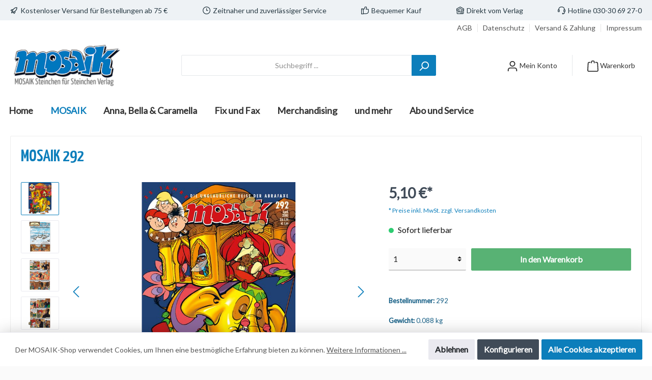

--- FILE ---
content_type: text/html; charset=UTF-8
request_url: https://shop.mosaik.eu/mosaik-292
body_size: 39881
content:

<!DOCTYPE html>

<html lang="de-DE"
      itemscope="itemscope"
      itemtype="https://schema.org/WebPage">

                            
    <head>
        		                            <meta charset="utf-8">
            
                            <meta name="viewport"
                      content="width=device-width, initial-scale=1, shrink-to-fit=no">
            
                            <meta name="author"
                      content=""/>
                <meta name="robots"
                      content="index,follow"/>
                <meta name="revisit-after"
                      content="15 days"/>
                <meta name="keywords"
                      content=""/>
                <meta name="description"
                      content="Nachdem die bulgarische Polizei die beiden Bösewichte Ömer Yeralti und Vefasiz auf freien Fuß gesetzt hat, beginnen diese nach dem Orient-Express zu…"/>
            
                <meta property="og:type"
          content="product"/>
    <meta property="og:site_name"
          content="MOSAIK Shop"/>
    <meta property="og:url"
          content="https://shop.mosaik.eu/MOSAIK-292"/>
    <meta property="og:title"
          content="MOSAIK 292 | 292"/>

    <meta property="og:description"
          content="Nachdem die bulgarische Polizei die beiden Bösewichte Ömer Yeralti und Vefasiz auf freien Fuß gesetzt hat, beginnen diese nach dem Orient-Express zu…"/>
    <meta property="og:image"
          content="https://shop.mosaik.eu/media/ca/9e/53/1624965913/662753490c98418991a21da4740f1223.jpg"/>

        <meta property="product:price:amount"
          content="5.1"/>
    <meta property="product:price:currency"
          content="EUR"/>
    <meta property="product:product_link"
          content="https://shop.mosaik.eu/MOSAIK-292"/>

    <meta name="twitter:card"
          content="product"/>
    <meta name="twitter:site"
          content="MOSAIK Shop"/>
    <meta name="twitter:title"
          content="MOSAIK 292 | 292"/>
    <meta name="twitter:description"
          content="Nachdem die bulgarische Polizei die beiden Bösewichte Ömer Yeralti und Vefasiz auf freien Fuß gesetzt hat, beginnen diese nach dem Orient-Express zu…"/>
    <meta name="twitter:image"
          content="https://shop.mosaik.eu/media/ca/9e/53/1624965913/662753490c98418991a21da4740f1223.jpg"/>

                            <meta itemprop="copyrightHolder"
                      content="MOSAIK Shop"/>
                <meta itemprop="copyrightYear"
                      content=""/>
                <meta itemprop="isFamilyFriendly"
                      content="true"/>
                <meta itemprop="image"
                      content="https://shop.mosaik.eu/media/d3/70/74/1619429443/mosaik-logo.png"/>
            
                                                

		



    
        
                    <link rel="shortcut icon"
                  href="https://shop.mosaik.eu/media/e3/f0/f0/1620653770/mosaikwebicon.png">
        
                    <link rel="apple-touch-icon"
                  sizes="180x180"
                  href="https://shop.mosaik.eu/media/25/f5/a2/1620654040/mosaik-share-icon.png">
        
                            
            
    
    <link rel="canonical" href="https://shop.mosaik.eu/MOSAIK-292" />

                    <title itemprop="name">MOSAIK 292 | 292</title>
        
            		                                                                <link rel="stylesheet"
                      href="https://shop.mosaik.eu/theme/0f12b64e8355813b3b7e30f317dcb126/css/all.css?1647445727758713">
                                    

		




        
                <!-- Theme styles -->
    <style>body{background-image:url(https://shop.mosaik.eu/media/85/fb/c5/1619437972/MOSAIK_BGpattern.jpg);}</style>
    
            
            <!-- Custom css code -->
    <style>div.wepay-payment sepapayment {
    margin-top: 50px;
}

div.confirm-product {
    margin-top: 80px;
}

div.form-captcha {
    font-size: 0.7em;
}

div.product-detail-ordernumber-container{
    margin-top: 50px;
    font-size: 13px;
    color: #135D84;
}

div.twt-product-detail-length-container{
    font-size: 13px;
    color: #135D84;
}

div.twt-product-detail-ean-container{
    font-size: 13px;
    color: #135D84;
}

div.twt-product-detail-weight-container{
    font-size: 13px;
    color: #135D84;
    margin-top: 20px;
    margin-bottom: 20px;
}
        
div.twt-product-detail-width-container{
    font-size: 13px;
    color: #135D84;
}

div.twt-product-detail-height-container{
    font-size: 13px;
    color: #135D84;
    margin-bottom: 20px;
}

div.twt-product-detail-pagenumber-container {
    font-size: 13px;
    color: #135D84;
}

.twt-product-detail-pagenumber-label { font-weight: bold; }

div.twt-product-detail-einband-container {
    font-size: 13px;
    color: #135D84;
    margin-bottom: 20px;
}

.twt-product-detail-einband-label { font-weight: bold; }

div.twt-product-detail-untertitel-container{
    font-size: 13px;
    color: #135D84;
}

.twt-product-detail-untertitel-label { font-weight: bold; }

textarea#customerComment.form-control {
    min-height: 150px;
}

.product-detail-buy {
    margin-bottom: 1rem;
    min-height: 450px;
}

.product-description {
    FONT-VARIANT: JIS83;
    height: 54px;
    margin-top: -50px;
    margin-bottom: -30px;
    font-size: 14px;
    line-height: 18px;
    overflow: hidden;
    text-overflow: ellipsis;
    display: -webkit-box;
    -webkit-line-clamp: 3;
    -webkit-box-orient: vertical;}

@import url('https://fonts.googleapis.com/css2?family=Lato:ital,wght@0,100;0,300;0,400;0,700;0,900;1,100;1,300;1,400;1,700;1,900&display=swap');

@import url('https://fonts.googleapis.com/css2?family=Yanone+Kaffeesatz:wght@200;300;400;500;600;700&display=swap');

.footer-copyright {
    visibility: hidden;
}

.footer-copyright:after {
    visibility: visible;
    content: "© 2025  MOSAIK + PROCOM GmbH – Alle Rechte vorbehalten.";
    position: absolute;
    left: 0;
    right:0;
}

.register-guest-control {
    display: none;
}</style>
    

            <link rel="stylesheet" href="https://shop.mosaik.eu/bundles/moorlfoundation/storefront/css/font-awesome-free.css?164744571974122">
    
            <link rel="stylesheet" href="https://shop.mosaik.eu/bundles/moorlfoundation/storefront/css/animate.css?164744571985647">
    
    
            <style>
            :root {
                --moorl-advanced-search-width: 600px;
            }
        </style>
    
                        <script>
        window.features = {"V6_5_0_0":false,"FEATURE_NEXT_1797":false,"FEATURE_NEXT_11917":false,"FEATURE_NEXT_16710":false,"FEATURE_NEXT_13810":false,"FEATURE_NEXT_13250":false,"FEATURE_NEXT_17276":false,"FEATURE_NEXT_16151":false,"FEATURE_NEXT_16155":false,"FEATURE_NEXT_14872":false,"FEATURE_NEXT_19501":false,"FEATURE_NEXT_15053":false,"FEATURE_NEXT_17950":false,"FEATURE_NEXT_14114":false,"FEATURE_NEXT_18215":false,"FEATURE_NEXT_12455":false,"FEATURE_NEXT_15815":false,"FEATURE_NEXT_14699":false,"FEATURE_NEXT_15707":false,"FEATURE_NEXT_15475":false,"FEATURE_NEXT_14360":false,"FEATURE_NEXT_15172":false,"FEATURE_NEXT_15687":false,"FEATURE_NEXT_14001":false,"FEATURE_NEXT_7739":false,"FEATURE_NEXT_16200":false,"FEATURE_NEXT_13410":false,"FEATURE_NEXT_15917":false,"FEATURE_NEXT_15957":false,"FEATURE_NEXT_16223":false,"FEATURE_NEXT_13601":false,"FEATURE_NEXT_16992":false,"FEATURE_NEXT_7530":false,"FEATURE_NEXT_16824":false,"FEATURE_NEXT_16271":false,"FEATURE_NEXT_15381":false,"FEATURE_NEXT_17275":false,"FEATURE_NEXT_17016":false,"FEATURE_NEXT_16236":false,"FEATURE_NEXT_16769":false,"FEATURE_NEXT_16640":false,"FEATURE_NEXT_16800":false,"FEATURE_NEXT_17261":false,"FEATURE_NEXT_17858":false,"FEATURE_NEXT_17973":false,"FEATURE_NEXT_6758":false,"FEATURE_NEXT_18592":false,"FEATURE_NEXT_18083":false,"FEATURE_NEXT_16148":false,"FEATURE_NEXT_19048":false,"FEATURE_NEXT_17421":false,"FEATURE_NEXT_17540":false,"FEATURE_NEXT_18129":false,"FEATURE_NEXT_19163":false,"FEATURE_NEXT_18187":false,"FEATURE_NEXT_17978":false,"FEATURE_NEXT_17869":false,"FEATURE_NEXT_11634":false,"FEATURE_NEXT_18762":false};
    </script>
        
                                        
                            
            <script type="text/javascript" src='https://www.google.com/recaptcha/api.js?render=6LcghKMeAAAAAGgolUIEYfx1ZYYfRCnbb0HnqvdX' defer></script>
        <script>
                                        window.googleReCaptchaV3Active = true;
                    </script>
            
                
            </head>

    <body class="is-ctl-product is-act-index themeware twt-modern twt-header-type-1 twt-boxed">

        	
    
				<div class="container body-container">                    <noscript class="noscript-main">
                
    <div role="alert"
         class="alert alert-info alert-has-icon">
                                                            
                
                
            <span
            class="icon icon-info">
                <svg xmlns="http://www.w3.org/2000/svg" width="24" height="24" viewBox="0 0 24 24"><path fill="#758CA3" fill-rule="evenodd" d="M12 7c.5523 0 1 .4477 1 1s-.4477 1-1 1-1-.4477-1-1 .4477-1 1-1zm1 9c0 .5523-.4477 1-1 1s-1-.4477-1-1v-5c0-.5523.4477-1 1-1s1 .4477 1 1v5zm11-4c0 6.6274-5.3726 12-12 12S0 18.6274 0 12 5.3726 0 12 0s12 5.3726 12 12zM12 2C6.4772 2 2 6.4772 2 12s4.4772 10 10 10 10-4.4772 10-10S17.5228 2 12 2z"/></svg>
        </span>
                                        
                    <div class="alert-content-container">
                                                    
                                    <div class="alert-content">
                                                    Um unseren Shop in vollem Umfang nutzen zu können, empfehlen wir Ihnen Javascript in Ihrem Browser zu aktivieren.
                                            </div>
                
                                                                </div>
            </div>
            </noscript>
        
        		
				





	 					
	
	


	
	
	

	
	

		<section class="twt-usp-bar is-header is-small layout-1 top" data-twt-usps="5">

					<div class="twt-usp-bar-container">
				<div class="twt-usp-bar-items">
					






 



                            
            
                
                                    <div class="twt-usp-bar-item twt-usp-1 item-1">
                    <div class="item-icon">
                        
	    
                
                
            <span
            class="icon icon-rocket">
                <svg xmlns="http://www.w3.org/2000/svg" width="24" height="24" viewBox="0 0 24 24"><path fill="#758CA3" fill-rule="evenodd" d="M5.2213 14.4042a12.7324 12.7324 0 0 0-3.4638-1.434c-.7541-.1886-1.0142-1.1277-.4646-1.6773l1.8284-1.8284A5 5 0 0 1 6.657 8h2.47l.47-.6462A13 13 0 0 1 20.1107 2H21c.5523 0 1 .4477 1 1v.8893a13 13 0 0 1-5.3538 10.5136l-.4355.3167.2102.8407a5 5 0 0 1-1.3152 4.7482l-2.3986 2.3986c-.5496.5496-1.4887.2895-1.6772-.4646a12.7324 12.7324 0 0 0-1.434-3.4638 41.8718 41.8718 0 0 1-5.2797 2.17c-.7817.2606-1.5255-.4832-1.2649-1.265a41.8718 41.8718 0 0 1 2.17-5.2795zm.9287-1.7747A41.8718 41.8718 0 0 1 7.7358 10h-1.079a3 3 0 0 0-2.1213.8787l-.661.661c.794.2997 1.5546.665 2.2755 1.0898zm8.309 3.33a41.8717 41.8717 0 0 1-3.0885 1.8905 14.7187 14.7187 0 0 1 1.0897 2.2755l1.2313-1.2312a3 3 0 0 0 .789-2.849l-.0214-.0858zm-4.2242.2328a39.8717 39.8717 0 0 0 4.292-2.721l.943-.6859a11 11 0 0 0 4.5296-8.7848A11 11 0 0 0 11.2146 8.53l-.686.9432a39.8717 39.8717 0 0 0-2.721 4.2919 14.762 14.762 0 0 1 2.4272 2.4271zm-1.8172.936a12.7602 12.7602 0 0 0-1.5459-1.5459c-.4347.9-.8358 1.8167-1.202 2.748a39.8718 39.8718 0 0 0 2.7479-1.2021z"/></svg>
        </span>
    	                    </div>
                    <div class="item-label">
                        <div class="item-title">Kostenloser Versand für Bestellungen ab 75 €</div>
                                            </div>
                </div>
                        
                
                                    <div class="twt-usp-bar-item twt-usp-2 item-2">
                    <div class="item-icon">
                        
	    
                
                
            <span
            class="icon icon-clock">
                <svg xmlns="http://www.w3.org/2000/svg" width="24" height="24" viewBox="0 0 24 24"><path fill="#758CA3" fill-rule="evenodd" d="M13 11V6c0-.5523-.4477-1-1-1s-1 .4477-1 1v6c0 .5523.4477 1 1 1h4c.5523 0 1-.4477 1-1s-.4477-1-1-1h-3zm-1 13C5.3726 24 0 18.6274 0 12S5.3726 0 12 0s12 5.3726 12 12-5.3726 12-12 12zm0-2c5.5228 0 10-4.4772 10-10S17.5228 2 12 2 2 6.4772 2 12s4.4772 10 10 10z"/></svg>
        </span>
    	                    </div>
                    <div class="item-label">
                        <div class="item-title">Zeitnaher und zuverlässiger Service</div>
                                            </div>
                </div>
                        
                
                                    <div class="twt-usp-bar-item twt-usp-3 item-3">
                    <div class="item-icon">
                        
	    
                
                
            <span
            class="icon icon-thumb-up">
                <svg xmlns="http://www.w3.org/2000/svg" width="24" height="24" viewBox="0 0 24 24"><path fill="#758CA3" fill-rule="evenodd" d="M4 9c.5523 0 1 .4477 1 1s-.4477 1-1 1-1-.4477-1-1 .4477-1 1-1zm4-2h.2457a1 1 0 0 0 .9615-.7253l1.1711-4.0989A3 3 0 0 1 13.263 0h1.76c1.6568 0 3 1.3431 3 3a3 3 0 0 1-.1155.8242L17 7h4c1.6569 0 3 1.3431 3 3v5c0 4.4183-3.5817 8-8 8H8c0 .5523-.4477 1-1 1H1c-.5523 0-1-.4477-1-1V7c0-.5523.4477-1 1-1h6c.5523 0 1 .4477 1 1zM6 8H2v14h4V8zm2 1v12h8c3.3137 0 6-2.6863 6-6v-5c0-.5523-.4477-1-1-1h-6.6515l1.6358-5.7253A1 1 0 0 0 16.0228 3c0-.5523-.4477-1-1-1H13.263a1 1 0 0 0-.9615.7253l-1.1711 4.0989A3 3 0 0 1 8.2457 9H8z"/></svg>
        </span>
    	                    </div>
                    <div class="item-label">
                        <div class="item-title">Bequemer Kauf</div>
                                            </div>
                </div>
                        
        
                
                                    <div class="twt-usp-bar-item twt-usp-4 item-5">
                    <div class="item-icon">
                        
	    
                
                
            <span
            class="icon icon-home">
                <svg xmlns="http://www.w3.org/2000/svg" width="24" height="24" viewBox="0 0 24 24"><path fill="#758CA3" fill-rule="evenodd" d="M13 21v-7c0-1.1046.8954-2 2-2h2c1.1046 0 2 .8954 2 2v7h2.0499v-8.9246L12 7.139l-9 4.909V21h10zm10.0499-8v8c0 1.1046-.8955 2-2 2H3c-1.1046 0-2-.8954-2-2v-7.9986C.4771 13.0008 0 12.5817 0 12V7a1 1 0 0 1 .5211-.8779l11-6a1 1 0 0 1 .9578 0l11 6A1 1 0 0 1 24 7v5c0 .5631-.4472.974-.9501 1zM2 10.3156l9.5211-5.1934a1 1 0 0 1 .9578 0L22 10.3155V7.5936L12 2.1391 2 7.5936v2.7219zM15 14v7h2v-7h-2zm-8-2h2c1.1046 0 2 .8954 2 2v2c0 1.1046-.8954 2-2 2H7c-1.1046 0-2-.8954-2-2v-2c0-1.1046.8954-2 2-2zm0 2v2h2v-2H7z"/></svg>
        </span>
    	                    </div>
                    <div class="item-label">
                        <div class="item-title">Direkt vom Verlag</div>
                                            </div>
                </div>
                        
                
                                    <div class="twt-usp-bar-item twt-usp-5 item-6">
                    <div class="item-icon">
                        
	    
                
                
            <span
            class="icon icon-headset">
                <svg xmlns="http://www.w3.org/2000/svg" width="24" height="24" viewBox="0 0 24 24"><path fill="#758CA3" fill-rule="evenodd" d="M2 11v4h2v-4H2zm20-2c1.1046 0 2 .8954 2 2v4c0 1.1046-.8954 2-2 2v3c0 1.6569-1.3431 3-3 3h-1c0 .5523-.4477 1-1 1h-2c-.5523 0-1-.4477-1-1v-2c0-.5523.4477-1 1-1h2c.5523 0 1 .4477 1 1h1c.5523 0 1-.4477 1-1v-3c-1.1046 0-2-.8954-2-2v-4c0-1.1046.8954-2 2-2 0-3.866-3.134-7-7-7h-2C7.134 2 4 5.134 4 9c1.1046 0 2 .8954 2 2v4c0 1.1046-.8954 2-2 2H2c-1.1046 0-2-.8954-2-2v-4c0-1.1046.8954-2 2-2 0-4.9706 4.0294-9 9-9h2c4.9706 0 9 4.0294 9 9zm-2 2v4h2v-4h-2z"/></svg>
        </span>
    	                    </div>
                    <div class="item-label">
                        <div class="item-title">Hotline 030-30 69 27-0</div>
                                            </div>
                </div>
                        				</div>

												
											</div>
		
	</section>
	
		            <header class="header-main">
                                    <div class="container">
                            	
				        					    <div class="top-bar d-none d-lg-block">
        <nav class="top-bar-nav">
            						                                
                

	
            						                                
                

	
                        					

			<div class="top-bar-nav-item top-bar-menu-list">
			
												<a class="top-bar-list-item" href="https://shop.mosaik.eu/Informationen/AGB/" title="AGB">AGB</a>
			
												<a class="top-bar-list-item" href="https://shop.mosaik.eu/Informationen/Datenschutz/" title="Datenschutz">Datenschutz</a>
			
												<a class="top-bar-list-item" href="https://shop.mosaik.eu/Informationen/Versand-Zahlung/" title="Versand &amp; Zahlung">Versand &amp; Zahlung</a>
			
												<a class="top-bar-list-item" href="https://shop.mosaik.eu/Informationen/Impressum/" title="Impressum">Impressum</a>
					</div>
	
	        </nav>
    </div>


	    
	
    	
				        <div class="row align-items-center header-row">
                            <div class="col-12 col-lg-auto header-logo-col">
                        <div class="header-logo-main">
                    <a class="header-logo-main-link"
               href="/"
               title="Zur Startseite wechseln">
                				                    <picture class="header-logo-picture">
                                                                                
                                                                                    <source srcset="https://shop.mosaik.eu/media/91/b5/2b/1619429540/mosaik-logo_2x.png"
                                        media="(max-width: 767px)">
                                                    
                                                                                    <img src="https://shop.mosaik.eu/media/d3/70/74/1619429443/mosaik-logo.png"
                                     alt="Zur Startseite wechseln"
                                     class="img-fluid header-logo-main-img"/>
                                                                        </picture>
                
	
					
		            </a>
            </div>
                </div>
            
            	
				                <div class="col-12 order-2 col-sm order-sm-1 header-search-col">
                    <div class="row">
                        <div class="col-sm-auto d-none d-sm-block d-lg-none">
                                                            <div class="nav-main-toggle">
                                                                            <button class="btn nav-main-toggle-btn header-actions-btn"
                                                type="button"
                                                data-offcanvas-menu="true"
                                                aria-label="Menü">
                                            	    
                
                
            <span
            class="icon icon-stack">
                <svg xmlns="http://www.w3.org/2000/svg" width="24" height="24" viewBox="0 0 24 24"><path fill="#758CA3" fill-rule="evenodd" d="M3 13c-.5523 0-1-.4477-1-1s.4477-1 1-1h18c.5523 0 1 .4477 1 1s-.4477 1-1 1H3zm0-7c-.5523 0-1-.4477-1-1s.4477-1 1-1h18c.5523 0 1 .4477 1 1s-.4477 1-1 1H3zm0 14c-.5523 0-1-.4477-1-1s.4477-1 1-1h18c.5523 0 1 .4477 1 1s-.4477 1-1 1H3z"/></svg>
        </span>
    		<span class="header-nav-main-toggle-label">
		Navigation
	</span>
                                        </button>
                                                                    </div>
                                                    </div>
                        <div class="col">
                                <div class="collapse"
         id="searchCollapse">
        <div class="header-search">
            <form action="/search"
                  method="get"
                  data-search-form="true"
                  data-url="/suggest?search="
                  class="header-search-form">
                                        <div class="input-group">
                                                    <input type="search"
                                   name="search"
                                   class="form-control header-search-input"
                                   autocomplete="off"
                                   autocapitalize="off"
                                   placeholder="Suchbegriff ..."
                                   aria-label="Suchbegriff ..."
                                   value=""
                            >
                        
                                                    <div class="input-group-append">
                                <button type="submit"
                                        class="btn header-search-btn"
                                        aria-label="Suchen">
                                    <span class="header-search-icon">
                                            
                
                
            <span
            class="icon icon-search">
                <svg xmlns="http://www.w3.org/2000/svg" width="24" height="24" viewBox="0 0 24 24"><path fill="#758CA3" fill-rule="evenodd" d="M10.0944 16.3199 4.707 21.707c-.3905.3905-1.0237.3905-1.4142 0-.3905-.3905-.3905-1.0237 0-1.4142L8.68 14.9056C7.6271 13.551 7 11.8487 7 10c0-4.4183 3.5817-8 8-8s8 3.5817 8 8-3.5817 8-8 8c-1.8487 0-3.551-.627-4.9056-1.6801zM15 16c3.3137 0 6-2.6863 6-6s-2.6863-6-6-6-6 2.6863-6 6 2.6863 6 6 6z"/></svg>
        </span>
                                        </span>
                                </button>
                            </div>
                                            </div>
                

                      </form>
        </div>
    </div>
                        </div>
                    </div>
                </div>
            
	
                            <div class="col-12 order-1 col-sm-auto order-sm-2 header-actions-col">
                    <div class="row no-gutters">
                        			
				
																						
			
			<div class="d-block d-sm-none col">
		<div class="menu-button">
							<button class="btn nav-main-toggle-btn header-actions-btn"
						type="button"
						title="Navigation"
						data-offcanvas-menu="true"
						aria-label="Menü">
											    
                
                
            <span
            class="icon icon-stack">
                <svg xmlns="http://www.w3.org/2000/svg" width="24" height="24" viewBox="0 0 24 24"><path fill="#758CA3" fill-rule="evenodd" d="M3 13c-.5523 0-1-.4477-1-1s.4477-1 1-1h18c.5523 0 1 .4477 1 1s-.4477 1-1 1H3zm0-7c-.5523 0-1-.4477-1-1s.4477-1 1-1h18c.5523 0 1 .4477 1 1s-.4477 1-1 1H3zm0 14c-.5523 0-1-.4477-1-1s.4477-1 1-1h18c.5523 0 1 .4477 1 1s-.4477 1-1 1H3z"/></svg>
        </span>
    															<span class="header-nav-main-toggle-label">
						Navigation
					</span>
				</button>
					</div>
	</div>

                        		
		
					
					
	<div class="d-sm-none col-auto">
		  <div class="search-toggle">
				<button class="btn header-actions-btn search-toggle-btn js-search-toggle-btn collapsed"
						  type="button"
						  data-toggle="collapse"
						  data-target="#searchCollapse"
						  aria-expanded="false"
						  aria-controls="searchCollapse"
						  aria-label="Suchen">

										 <span class="header-search-toggle-icon">
						     
                
                
            <span
            class="icon icon-search">
                <svg xmlns="http://www.w3.org/2000/svg" width="24" height="24" viewBox="0 0 24 24"><path fill="#758CA3" fill-rule="evenodd" d="M10.0944 16.3199 4.707 21.707c-.3905.3905-1.0237.3905-1.4142 0-.3905-.3905-.3905-1.0237 0-1.4142L8.68 14.9056C7.6271 13.551 7 11.8487 7 10c0-4.4183 3.5817-8 8-8s8 3.5817 8 8-3.5817 8-8 8c-1.8487 0-3.551-.627-4.9056-1.6801zM15 16c3.3137 0 6-2.6863 6-6s-2.6863-6-6-6-6 2.6863-6 6 2.6863 6 6 6z"/></svg>
        </span>
    						     
                
                
            <span
            class="icon icon-x">
                <svg xmlns="http://www.w3.org/2000/svg" width="24" height="24" viewBox="0 0 24 24"><path fill="#758CA3" fill-rule="evenodd" d="m10.5858 12-7.293-7.2929c-.3904-.3905-.3904-1.0237 0-1.4142.3906-.3905 1.0238-.3905 1.4143 0L12 10.5858l7.2929-7.293c.3905-.3904 1.0237-.3904 1.4142 0 .3905.3906.3905 1.0238 0 1.4143L13.4142 12l7.293 7.2929c.3904.3905.3904 1.0237 0 1.4142-.3906.3905-1.0238.3905-1.4143 0L12 13.4142l-7.2929 7.293c-.3905.3904-1.0237.3904-1.4142 0-.3905-.3906-.3905-1.0238 0-1.4143L10.5858 12z"/></svg>
        </span>
    					 </span>

										 <span class="header-search-toggle-name">
						Suche
					 </span>
				</button>
		  </div>
	 </div>

                        
                                                    <div class="col-auto">
                                <div class="account-menu">
                                        <div class="dropdown">
        					<button class="btn account-menu-btn header-actions-btn" title="Mein Konto"
				type="button"
				id="accountWidget"
				data-offcanvas-account-menu="true"
				data-toggle="dropdown"
				aria-haspopup="true"
				aria-expanded="false"
				aria-label="Mein Konto"
				title="Mein Konto">
						<span class="header-account-icon">
				    
                
                
            <span
            class="icon icon-avatar">
                <svg xmlns="http://www.w3.org/2000/svg" width="24" height="24" viewBox="0 0 24 24"><path fill="#758CA3" fill-rule="evenodd" d="M12 3C9.7909 3 8 4.7909 8 7c0 2.2091 1.7909 4 4 4 2.2091 0 4-1.7909 4-4 0-2.2091-1.7909-4-4-4zm0-2c3.3137 0 6 2.6863 6 6s-2.6863 6-6 6-6-2.6863-6-6 2.6863-6 6-6zM4 22.099c0 .5523-.4477 1-1 1s-1-.4477-1-1V20c0-2.7614 2.2386-5 5-5h10.0007c2.7614 0 5 2.2386 5 5v2.099c0 .5523-.4477 1-1 1s-1-.4477-1-1V20c0-1.6569-1.3431-3-3-3H7c-1.6569 0-3 1.3431-3 3v2.099z"/></svg>
        </span>
    			</span>
						<span class="header-account-name">
				Mein Konto
			</span>
								</button>
	
                    <div class="dropdown-menu dropdown-menu-right account-menu-dropdown js-account-menu-dropdown"
                 aria-labelledby="accountWidget">
                
        
            <button class="btn btn-light btn-block offcanvas-close js-offcanvas-close sticky-top">
                                
                
                
            <span
            class="icon icon-x icon-sm">
                <svg xmlns="http://www.w3.org/2000/svg" width="24" height="24" viewBox="0 0 24 24"><path fill="#758CA3" fill-rule="evenodd" d="m10.5858 12-7.293-7.2929c-.3904-.3905-.3904-1.0237 0-1.4142.3906-.3905 1.0238-.3905 1.4143 0L12 10.5858l7.2929-7.293c.3905-.3904 1.0237-.3904 1.4142 0 .3905.3906.3905 1.0238 0 1.4143L13.4142 12l7.293 7.2929c.3904.3905.3904 1.0237 0 1.4142-.3906.3905-1.0238.3905-1.4143 0L12 13.4142l-7.2929 7.293c-.3905.3904-1.0237.3904-1.4142 0-.3905-.3906-.3905-1.0238 0-1.4143L10.5858 12z"/></svg>
        </span>
                
                            Menü schließen
                    </button>
    
            <div class="offcanvas-content-container">
                <div class="account-menu">
                                    <div class="dropdown-header account-menu-header">
                    Mein Konto
                </div>
                    
                                    <div class="account-menu-login">
                    <a href="/account/login"
                       title="Anmelden"
                       class="btn btn-primary account-menu-login-button">
                        Anmelden
                    </a>

                    <div class="account-menu-register">
                        oder <a href="/account/login"
                                                            title="registrieren">registrieren</a>
                    </div>
                </div>
                    
                    <div class="account-menu-links">
                    <div class="header-account-menu">
        <div class="card account-menu-inner">
                                        
                                                <div class="list-group list-group-flush account-aside-list-group">
                                                                                    <a href="/account"
                                   title="Übersicht"
                                   class="list-group-item list-group-item-action account-aside-item">
                                    Übersicht
                                </a>
                            
                                                            <a href="/account/profile"
                                   title="Persönliches Profil"
                                   class="list-group-item list-group-item-action account-aside-item">
                                    Persönliches Profil
                                </a>
                            
                                                            <a href="/account/address"
                                   title="Adressen"
                                   class="list-group-item list-group-item-action account-aside-item">
                                    Adressen
                                </a>
                            
                                                            <a href="/account/payment"
                                   title="Zahlungsarten"
                                   class="list-group-item list-group-item-action account-aside-item">
                                    Zahlungsarten
                                </a>
                            
                                                            <a href="/account/order"
                                   title="Bestellungen"
                                   class="list-group-item list-group-item-action account-aside-item">
                                    Bestellungen
                                </a>
                                                                        </div>
                            
                                                </div>
    </div>
            </div>
            </div>
        </div>
                </div>
            </div>
                                </div>
                            </div>
                        
                                                    <div class="col-auto">
                                <div class="header-cart"
                                     data-offcanvas-cart="true">
                                    <a class="btn header-cart-btn header-actions-btn"
                                       href="/checkout/cart"
                                       data-cart-widget="true"
                                       title="Warenkorb"
                                       aria-label="Warenkorb">
                                        			<span class="header-cart-icon">
			    
                
                
            <span
            class="icon icon-bag">
                <svg xmlns="http://www.w3.org/2000/svg" width="24" height="24" viewBox="0 0 24 24"><path fill="#758CA3" fill-rule="evenodd" d="M5.892 3c.5523 0 1 .4477 1 1s-.4477 1-1 1H3.7895a1 1 0 0 0-.9986.9475l-.7895 15c-.029.5515.3946 1.0221.9987 1.0525h17.8102c.5523 0 1-.4477.9986-1.0525l-.7895-15A1 1 0 0 0 20.0208 5H17.892c-.5523 0-1-.4477-1-1s.4477-1 1-1h2.1288c1.5956 0 2.912 1.249 2.9959 2.8423l.7894 15c.0035.0788.0035.0788.0042.1577 0 1.6569-1.3432 3-3 3H3c-.079-.0007-.079-.0007-.1577-.0041-1.6546-.0871-2.9253-1.499-2.8382-3.1536l.7895-15C.8775 4.249 2.1939 3 3.7895 3H5.892zm4 2c0 .5523-.4477 1-1 1s-1-.4477-1-1V3c0-1.6569 1.3432-3 3-3h2c1.6569 0 3 1.3431 3 3v2c0 .5523-.4477 1-1 1s-1-.4477-1-1V3c0-.5523-.4477-1-1-1h-2c-.5523 0-1 .4477-1 1v2z"/></svg>
        </span>
    		</span>

				<span class="header-cart-name">
			Warenkorb
		</span>

				<span class="header-cart-total">
			0,00 €*
		</span>
	                                    </a>
                                </div>
                            </div>
                                            </div>
                </div>
                    </div>
    
	                    </div>
                            </header>
        

		
        
		
										<div class="nav-main">
									<div class="container">

																											<div id="sticky-logo" class="d-none">
									<a class="sticky-logo-main-link" href="/" title="Zur Startseite wechseln">
										<picture>

																																		<img src="https://shop.mosaik.eu/media/fc/a1/80/1620654068/mosaik-logo_%281%29.png" alt="Zur Startseite wechseln" />
											
																																													
										</picture>
									</a>
								</div>
													
												
																			<span id="js-sticky-cart-position" class="d-none"></span>
						
																	</div>

										                    		
				
    <div class="main-navigation"
         id="mainNavigation"
         data-flyout-menu="true">
                    <div class="container">
                                    <nav class="nav main-navigation-menu"
                        itemscope="itemscope"
                        itemtype="http://schema.org/SiteNavigationElement">
                        
                        									 <a class="nav-link main-navigation-link home-link"
				href="/" aria-label="Home" 
				itemprop="url"
				title="Home">
														<div class="main-navigation-link-text">
						<span itemprop="name">Home</span>
					</div>
							</a>
			
                                                                                                                
                                                                                            
                                                                
                                                                                                            <a class="nav-link main-navigation-link active"
                                           href="https://shop.mosaik.eu/mosaik.html"
                                           itemprop="url"
                                           data-flyout-menu-trigger="7510b19f78a647ef9e4a9d8a2d0847ae"                                                                                      title="MOSAIK">
                                            <div class="main-navigation-link-text">
                                                <span itemprop="name">MOSAIK</span>
                                            </div>
                                        </a>
                                                                                                                                                                
                                                                
                                                                                                            <a class="nav-link main-navigation-link"
                                           href="https://shop.mosaik.eu/anna-bella-caramella.html"
                                           itemprop="url"
                                           data-flyout-menu-trigger="ccbbb433ac9e472db2e1de110e69bd3f"                                                                                      title="Anna, Bella &amp; Caramella">
                                            <div class="main-navigation-link-text">
                                                <span itemprop="name">Anna, Bella &amp; Caramella</span>
                                            </div>
                                        </a>
                                                                                                                                                                
                                                                
                                                                                                            <a class="nav-link main-navigation-link"
                                           href="https://shop.mosaik.eu/fix-und-fax.html"
                                           itemprop="url"
                                           data-flyout-menu-trigger="47d78aeee4fd4441bc711348adc7e4c7"                                                                                      title="Fix und Fax">
                                            <div class="main-navigation-link-text">
                                                <span itemprop="name">Fix und Fax</span>
                                            </div>
                                        </a>
                                                                                                                                                                
                                                                
                                                                                                            <a class="nav-link main-navigation-link"
                                           href="https://shop.mosaik.eu/merchandising.html"
                                           itemprop="url"
                                           data-flyout-menu-trigger="6b664990ee22407eb7486d728a2974e8"                                                                                      title="Merchandising">
                                            <div class="main-navigation-link-text">
                                                <span itemprop="name">Merchandising</span>
                                            </div>
                                        </a>
                                                                                                                                                                
                                                                
                                                                                                            <a class="nav-link main-navigation-link"
                                           href="https://shop.mosaik.eu/und-mehr.html"
                                           itemprop="url"
                                           data-flyout-menu-trigger="eeba98cf593941d3a4b189367757d7c1"                                                                                      title="und mehr">
                                            <div class="main-navigation-link-text">
                                                <span itemprop="name">und mehr</span>
                                            </div>
                                        </a>
                                                                                                                                                                
                                                                
                                                                                                            <a class="nav-link main-navigation-link"
                                           href="https://shop.mosaik.eu/abo-und-service.html"
                                           itemprop="url"
                                           data-flyout-menu-trigger="dce0f75bbaec4ed98f3de0dff2f358aa"                                                                                      title="Abo und Service">
                                            <div class="main-navigation-link-text">
                                                <span itemprop="name">Abo und Service</span>
                                            </div>
                                        </a>
                                                                                                                                            </nav>
                            </div>
        
                                                                                                                                                                                                                                                                                                                                                                                                                                
                                                <div class="navigation-flyouts">
                                                                                                                                                                <div class="navigation-flyout"
                                             data-flyout-menu-id="7510b19f78a647ef9e4a9d8a2d0847ae">
                                            <div class="container">
                                                                                                                        <div class="row navigation-flyout-bar">
                            <div class="col">
                    <div class="navigation-flyout-category-link">
                                                                                    <a class="nav-link"
                                   href="https://shop.mosaik.eu/mosaik.html"
                                   itemprop="url"
                                   title="MOSAIK">
                                                                            Zur Kategorie MOSAIK
                                            
    
                
            <span
            class="icon icon-arrow-right icon-primary">
                <svg xmlns="http://www.w3.org/2000/svg" xmlns:xlink="http://www.w3.org/1999/xlink" width="16" height="16" viewBox="0 0 16 16"><defs><path id="icons-small-arrow-small-right-a" d="M6.7071 6.2929c-.3905-.3905-1.0237-.3905-1.4142 0-.3905.3905-.3905 1.0237 0 1.4142l3 3c.3905.3905 1.0237.3905 1.4142 0l3-3c.3905-.3905.3905-1.0237 0-1.4142-.3905-.3905-1.0237-.3905-1.4142 0L9 8.5858l-2.2929-2.293z"/></defs><use fill="#758CA3" fill-rule="evenodd" transform="rotate(-90 9 8.5)" xlink:href="#icons-small-arrow-small-right-a"/></svg>
        </span>
                                                                        </a>
                                                                        </div>
                </div>
            
                            <div class="col-auto">
                    <div class="navigation-flyout-close js-close-flyout-menu">
                                                                                        
                
                
            <span
            class="icon icon-x">
                <svg xmlns="http://www.w3.org/2000/svg" width="24" height="24" viewBox="0 0 24 24"><path fill="#758CA3" fill-rule="evenodd" d="m10.5858 12-7.293-7.2929c-.3904-.3905-.3904-1.0237 0-1.4142.3906-.3905 1.0238-.3905 1.4143 0L12 10.5858l7.2929-7.293c.3905-.3904 1.0237-.3904 1.4142 0 .3905.3906.3905 1.0238 0 1.4143L13.4142 12l7.293 7.2929c.3904.3905.3904 1.0237 0 1.4142-.3906.3905-1.0238.3905-1.4143 0L12 13.4142l-7.2929 7.293c-.3905.3904-1.0237.3904-1.4142 0-.3905-.3906-.3905-1.0238 0-1.4143L10.5858 12z"/></svg>
        </span>
                                                                            </div>
                </div>
                    </div>
    
            <div class="row navigation-flyout-content">
                            <div class="col">
                    <div class="navigation-flyout-categories">
                                                        
                    
                
    <div class="row navigation-flyout-categories is-level-0">
                                            
                            <div class="col-3 navigation-flyout-col">
                                                                        <a class="nav-item nav-link navigation-flyout-link is-level-0 active"
                               href="https://shop.mosaik.eu/mosaik/mosaik-1989-2002.html"
                               itemprop="url"
                                                              title="MOSAIK 1989-2002">
                                <span itemprop="name">MOSAIK 1989-2002</span>
                            </a>
                                            
                                                                            
        
                
    <div class="navigation-flyout-categories is-level-1">
                                            
                            <div class="navigation-flyout-col">
                                                                        <a class="nav-item nav-link navigation-flyout-link is-level-1"
                               href="https://shop.mosaik.eu/mosaik/mosaik-1989-2002/china-serie.html"
                               itemprop="url"
                                                              title="China Serie">
                                <span itemprop="name">China Serie</span>
                            </a>
                                            
                                                                            
        
                
    <div class="navigation-flyout-categories is-level-2">
            </div>
                                                            </div>
                                                        
                            <div class="navigation-flyout-col">
                                                                        <a class="nav-item nav-link navigation-flyout-link is-level-1"
                               href="https://shop.mosaik.eu/mosaik/mosaik-1989-2002/barbarossa-serie.html"
                               itemprop="url"
                                                              title="Barbarossa Serie">
                                <span itemprop="name">Barbarossa Serie</span>
                            </a>
                                            
                                                                            
        
                
    <div class="navigation-flyout-categories is-level-2">
            </div>
                                                            </div>
                                                        
                            <div class="navigation-flyout-col">
                                                                        <a class="nav-item nav-link navigation-flyout-link is-level-1"
                               href="https://shop.mosaik.eu/mosaik/mosaik-1989-2002/griechenland-serie.html"
                               itemprop="url"
                                                              title="Griechenland Serie">
                                <span itemprop="name">Griechenland Serie</span>
                            </a>
                                            
                                                                            
        
                
    <div class="navigation-flyout-categories is-level-2">
            </div>
                                                            </div>
                                                        
                            <div class="navigation-flyout-col">
                                                                        <a class="nav-item nav-link navigation-flyout-link is-level-1"
                               href="https://shop.mosaik.eu/mosaik/mosaik-1989-2002/aegypten-serie.html"
                               itemprop="url"
                                                              title="Ägypten Serie">
                                <span itemprop="name">Ägypten Serie</span>
                            </a>
                                            
                                                                            
        
                
    <div class="navigation-flyout-categories is-level-2">
            </div>
                                                            </div>
                                                        
                            <div class="navigation-flyout-col">
                                                                        <a class="nav-item nav-link navigation-flyout-link is-level-1"
                               href="https://shop.mosaik.eu/mosaik/mosaik-1989-2002/eldorado-serie.html"
                               itemprop="url"
                                                              title="Eldorado Serie">
                                <span itemprop="name">Eldorado Serie</span>
                            </a>
                                            
                                                                            
        
                
    <div class="navigation-flyout-categories is-level-2">
            </div>
                                                            </div>
                                                        
                            <div class="navigation-flyout-col">
                                                                        <a class="nav-item nav-link navigation-flyout-link is-level-1 active"
                               href="https://shop.mosaik.eu/mosaik/mosaik-1989-2002/orient-express-serie.html"
                               itemprop="url"
                                                              title="Orient-Express Serie">
                                <span itemprop="name">Orient-Express Serie</span>
                            </a>
                                            
                                                                            
        
                
    <div class="navigation-flyout-categories is-level-2">
            </div>
                                                            </div>
                                                        
                            <div class="navigation-flyout-col">
                                                                        <a class="nav-item nav-link navigation-flyout-link is-level-1"
                               href="https://shop.mosaik.eu/mosaik/mosaik-1989-2002/amerika-serie.html"
                               itemprop="url"
                                                              title="Amerika Serie">
                                <span itemprop="name">Amerika Serie</span>
                            </a>
                                            
                                                                            
        
                
    <div class="navigation-flyout-categories is-level-2">
            </div>
                                                            </div>
                        </div>
                                                            </div>
                                                        
                            <div class="col-3 navigation-flyout-col">
                                                                        <a class="nav-item nav-link navigation-flyout-link is-level-0"
                               href="https://shop.mosaik.eu/mosaik/mosaik-2002-2016.html"
                               itemprop="url"
                                                              title="MOSAIK 2002-2016">
                                <span itemprop="name">MOSAIK 2002-2016</span>
                            </a>
                                            
                                                                            
        
                
    <div class="navigation-flyout-categories is-level-1">
                                            
                            <div class="navigation-flyout-col">
                                                                        <a class="nav-item nav-link navigation-flyout-link is-level-1"
                               href="https://shop.mosaik.eu/mosaik/mosaik-2002-2016/japan-2-serie.html"
                               itemprop="url"
                                                              title="Japan (2) Serie">
                                <span itemprop="name">Japan (2) Serie</span>
                            </a>
                                            
                                                                            
        
                
    <div class="navigation-flyout-categories is-level-2">
            </div>
                                                            </div>
                                                        
                            <div class="navigation-flyout-col">
                                                                        <a class="nav-item nav-link navigation-flyout-link is-level-1"
                               href="https://shop.mosaik.eu/mosaik/mosaik-2002-2016/wettrennen-um-die-welt.html"
                               itemprop="url"
                                                              title="Wettrennen um die Welt">
                                <span itemprop="name">Wettrennen um die Welt</span>
                            </a>
                                            
                                                                            
        
                
    <div class="navigation-flyout-categories is-level-2">
            </div>
                                                            </div>
                                                        
                            <div class="navigation-flyout-col">
                                                                        <a class="nav-item nav-link navigation-flyout-link is-level-1"
                               href="https://shop.mosaik.eu/mosaik/mosaik-2002-2016/im-labyrinth-der-zeit.html"
                               itemprop="url"
                                                              title="Im Labyrinth der Zeit">
                                <span itemprop="name">Im Labyrinth der Zeit</span>
                            </a>
                                            
                                                                            
        
                
    <div class="navigation-flyout-categories is-level-2">
            </div>
                                                            </div>
                                                        
                            <div class="navigation-flyout-col">
                                                                        <a class="nav-item nav-link navigation-flyout-link is-level-1"
                               href="https://shop.mosaik.eu/mosaik/mosaik-2002-2016/stein-der-weisen.html"
                               itemprop="url"
                                                              title="Stein der Weisen">
                                <span itemprop="name">Stein der Weisen</span>
                            </a>
                                            
                                                                            
        
                
    <div class="navigation-flyout-categories is-level-2">
            </div>
                                                            </div>
                                                        
                            <div class="navigation-flyout-col">
                                                                        <a class="nav-item nav-link navigation-flyout-link is-level-1"
                               href="https://shop.mosaik.eu/mosaik/mosaik-2002-2016/gold-und-grosse-geister.html"
                               itemprop="url"
                                                              title="Gold und grosse Geister">
                                <span itemprop="name">Gold und grosse Geister</span>
                            </a>
                                            
                                                                            
        
                
    <div class="navigation-flyout-categories is-level-2">
            </div>
                                                            </div>
                                                        
                            <div class="navigation-flyout-col">
                                                                        <a class="nav-item nav-link navigation-flyout-link is-level-1"
                               href="https://shop.mosaik.eu/mosaik/mosaik-2002-2016/die-erste-umsegelung-australiens.html"
                               itemprop="url"
                                                              title="Die erste Umsegelung Australiens">
                                <span itemprop="name">Die erste Umsegelung Australiens</span>
                            </a>
                                            
                                                                            
        
                
    <div class="navigation-flyout-categories is-level-2">
            </div>
                                                            </div>
                                                        
                            <div class="navigation-flyout-col">
                                                                        <a class="nav-item nav-link navigation-flyout-link is-level-1"
                               href="https://shop.mosaik.eu/mosaik/mosaik-2002-2016/die-jagd-nach-sinclairs-schatz.html"
                               itemprop="url"
                                                              title="Die Jagd nach Sinclairs Schatz">
                                <span itemprop="name">Die Jagd nach Sinclairs Schatz</span>
                            </a>
                                            
                                                                            
        
                
    <div class="navigation-flyout-categories is-level-2">
            </div>
                                                            </div>
                                                        
                            <div class="navigation-flyout-col">
                                                                        <a class="nav-item nav-link navigation-flyout-link is-level-1"
                               href="https://shop.mosaik.eu/mosaik/mosaik-2002-2016/die-abrafaxe-erobern-rom.html"
                               itemprop="url"
                                                              title="Die Abrafaxe erobern Rom">
                                <span itemprop="name">Die Abrafaxe erobern Rom</span>
                            </a>
                                            
                                                                            
        
                
    <div class="navigation-flyout-categories is-level-2">
            </div>
                                                            </div>
                        </div>
                                                            </div>
                                                        
                            <div class="col-3 navigation-flyout-col">
                                                                        <a class="nav-item nav-link navigation-flyout-link is-level-0"
                               href="https://shop.mosaik.eu/mosaik/mosaik-ab-2016.html"
                               itemprop="url"
                                                              title="MOSAIK ab 2016">
                                <span itemprop="name">MOSAIK ab 2016</span>
                            </a>
                                            
                                                                            
        
                
    <div class="navigation-flyout-categories is-level-1">
                                            
                            <div class="navigation-flyout-col">
                                                                        <a class="nav-item nav-link navigation-flyout-link is-level-1"
                               href="https://shop.mosaik.eu/mosaik/mosaik-ab-2016/das-ende-des-mittelalters-6.html"
                               itemprop="url"
                                                              title="Das Ende des Mittelalters">
                                <span itemprop="name">Das Ende des Mittelalters</span>
                            </a>
                                            
                                                                            
        
                
    <div class="navigation-flyout-categories is-level-2">
            </div>
                                                            </div>
                                                        
                            <div class="navigation-flyout-col">
                                                                        <a class="nav-item nav-link navigation-flyout-link is-level-1"
                               href="https://shop.mosaik.eu/mosaik/mosaik-ab-2016/hanse-serie.html"
                               itemprop="url"
                                                              title="Hanse Serie">
                                <span itemprop="name">Hanse Serie</span>
                            </a>
                                            
                                                                            
        
                
    <div class="navigation-flyout-categories is-level-2">
            </div>
                                                            </div>
                                                        
                            <div class="navigation-flyout-col">
                                                                        <a class="nav-item nav-link navigation-flyout-link is-level-1"
                               href="https://shop.mosaik.eu/mosaik/mosaik-ab-2016/ozeanien.html"
                               itemprop="url"
                                                              title="Ozeanien">
                                <span itemprop="name">Ozeanien</span>
                            </a>
                                            
                                                                            
        
                
    <div class="navigation-flyout-categories is-level-2">
            </div>
                                                            </div>
                                                        
                            <div class="navigation-flyout-col">
                                                                        <a class="nav-item nav-link navigation-flyout-link is-level-1"
                               href="https://shop.mosaik.eu/MOSAIK/MOSAIK-ab-2016/Im-Orient/"
                               itemprop="url"
                                                              title="Im Orient">
                                <span itemprop="name">Im Orient</span>
                            </a>
                                            
                                                                            
        
                
    <div class="navigation-flyout-categories is-level-2">
            </div>
                                                            </div>
                                                        
                            <div class="navigation-flyout-col">
                                                                        <a class="nav-item nav-link navigation-flyout-link is-level-1"
                               href="https://shop.mosaik.eu/MOSAIK/MOSAIK-ab-2016/50-Jahre-Abrafaxe/"
                               itemprop="url"
                                                              title="50 Jahre Abrafaxe">
                                <span itemprop="name">50 Jahre Abrafaxe</span>
                            </a>
                                            
                                                                            
        
                
    <div class="navigation-flyout-categories is-level-2">
            </div>
                                                            </div>
                                                        
                            <div class="navigation-flyout-col">
                                                                        <a class="nav-item nav-link navigation-flyout-link is-level-1"
                               href="https://shop.mosaik.eu/MOSAIK/MOSAIK-ab-2016/Die-Stadt-der-Geheimnisse/"
                               itemprop="url"
                                                              title="Die Stadt der Geheimnisse">
                                <span itemprop="name">Die Stadt der Geheimnisse</span>
                            </a>
                                            
                                                                            
        
                
    <div class="navigation-flyout-categories is-level-2">
            </div>
                                                            </div>
                        </div>
                                                            </div>
                                                        
                            <div class="col-3 navigation-flyout-col">
                                                                        <a class="nav-item nav-link navigation-flyout-link is-level-0"
                               href="https://shop.mosaik.eu/mosaik/sammelbaende.html"
                               itemprop="url"
                                                              title="Sammelbände">
                                <span itemprop="name">Sammelbände</span>
                            </a>
                                            
                                                                            
        
                
    <div class="navigation-flyout-categories is-level-1">
                                            
                            <div class="navigation-flyout-col">
                                                                        <a class="nav-item nav-link navigation-flyout-link is-level-1"
                               href="https://shop.mosaik.eu/MOSAIK/Sammelbaende/Softcover/"
                               itemprop="url"
                                                              title="Softcover">
                                <span itemprop="name">Softcover</span>
                            </a>
                                            
                                                                            
        
                
    <div class="navigation-flyout-categories is-level-2">
            </div>
                                                            </div>
                                                        
                            <div class="navigation-flyout-col">
                                                                        <a class="nav-item nav-link navigation-flyout-link is-level-1"
                               href="https://shop.mosaik.eu/mosaik/sammelbaende/hardcover-limitiert.html"
                               itemprop="url"
                                                              title="Hardcover limitiert">
                                <span itemprop="name">Hardcover limitiert</span>
                            </a>
                                            
                                                                            
        
                
    <div class="navigation-flyout-categories is-level-2">
            </div>
                                                            </div>
                                                        
                            <div class="navigation-flyout-col">
                                                                        <a class="nav-item nav-link navigation-flyout-link is-level-1"
                               href="https://shop.mosaik.eu/mosaik/sammelbaende/schuber.html"
                               itemprop="url"
                                                              title="Schuber">
                                <span itemprop="name">Schuber</span>
                            </a>
                                            
                                                                            
        
                
    <div class="navigation-flyout-categories is-level-2">
            </div>
                                                            </div>
                        </div>
                                                            </div>
                                                        
                            <div class="col-3 navigation-flyout-col">
                                                                        <a class="nav-item nav-link navigation-flyout-link is-level-0"
                               href="https://shop.mosaik.eu/mosaik/abrafaxe-buecher.html"
                               itemprop="url"
                                                              title="Abrafaxe Bücher">
                                <span itemprop="name">Abrafaxe Bücher</span>
                            </a>
                                            
                                                                            
        
                
    <div class="navigation-flyout-categories is-level-1">
                                            
                            <div class="navigation-flyout-col">
                                                                        <a class="nav-item nav-link navigation-flyout-link is-level-1"
                               href="https://shop.mosaik.eu/mosaik/abrafaxe-buecher/comic-alben.html"
                               itemprop="url"
                                                              title="Comic Alben">
                                <span itemprop="name">Comic Alben</span>
                            </a>
                                            
                                                                            
        
                
    <div class="navigation-flyout-categories is-level-2">
            </div>
                                                            </div>
                                                        
                            <div class="navigation-flyout-col">
                                                                        <a class="nav-item nav-link navigation-flyout-link is-level-1"
                               href="https://shop.mosaik.eu/mosaik/abrafaxe-buecher/comic-alben-ausland.html"
                               itemprop="url"
                                                              title="Comic Alben Ausland">
                                <span itemprop="name">Comic Alben Ausland</span>
                            </a>
                                            
                                                                            
        
                
    <div class="navigation-flyout-categories is-level-2">
            </div>
                                                            </div>
                                                        
                            <div class="navigation-flyout-col">
                                                                        <a class="nav-item nav-link navigation-flyout-link is-level-1"
                               href="https://shop.mosaik.eu/mosaik/abrafaxe-buecher/bilderbuecher.html"
                               itemprop="url"
                                                              title="Bilderbücher">
                                <span itemprop="name">Bilderbücher</span>
                            </a>
                                            
                                                                            
        
                
    <div class="navigation-flyout-categories is-level-2">
            </div>
                                                            </div>
                                                        
                            <div class="navigation-flyout-col">
                                                                        <a class="nav-item nav-link navigation-flyout-link is-level-1"
                               href="https://shop.mosaik.eu/mosaik/abrafaxe-buecher/mosaik-wissen.html"
                               itemprop="url"
                                                              title="MOSAIK Wissen">
                                <span itemprop="name">MOSAIK Wissen</span>
                            </a>
                                            
                                                                            
        
                
    <div class="navigation-flyout-categories is-level-2">
            </div>
                                                            </div>
                        </div>
                                                            </div>
                                                        
                            <div class="col-3 navigation-flyout-col">
                                                                        <a class="nav-item nav-link navigation-flyout-link is-level-0"
                               href="https://shop.mosaik.eu/MOSAIK/Jahrgangsbaende/"
                               itemprop="url"
                                                              title="Jahrgangsbände">
                                <span itemprop="name">Jahrgangsbände</span>
                            </a>
                                            
                                                                            
        
                
    <div class="navigation-flyout-categories is-level-1">
                                            
                            <div class="navigation-flyout-col">
                                                                        <a class="nav-item nav-link navigation-flyout-link is-level-1"
                               href="https://shop.mosaik.eu/MOSAIK/Jahrgangsbaende/Flexcover/"
                               itemprop="url"
                                                              title="Flexcover">
                                <span itemprop="name">Flexcover</span>
                            </a>
                                            
                                                                            
        
                
    <div class="navigation-flyout-categories is-level-2">
            </div>
                                                            </div>
                                                        
                            <div class="navigation-flyout-col">
                                                                        <a class="nav-item nav-link navigation-flyout-link is-level-1"
                               href="https://shop.mosaik.eu/MOSAIK/Jahrgangsbaende/Klassik-Ausgaben/"
                               itemprop="url"
                                                              title="Klassik-Ausgaben">
                                <span itemprop="name">Klassik-Ausgaben</span>
                            </a>
                                            
                                                                            
        
                
    <div class="navigation-flyout-categories is-level-2">
            </div>
                                                            </div>
                        </div>
                                                            </div>
                                                        
                            <div class="col-3 navigation-flyout-col">
                                                                        <a class="nav-item nav-link navigation-flyout-link is-level-0"
                               href="https://shop.mosaik.eu/mosaik/mosaik-spezial.html"
                               itemprop="url"
                                                              title="MOSAIK Spezial">
                                <span itemprop="name">MOSAIK Spezial</span>
                            </a>
                                            
                                                                            
        
                
    <div class="navigation-flyout-categories is-level-1">
                                            
                            <div class="navigation-flyout-col">
                                                                        <a class="nav-item nav-link navigation-flyout-link is-level-1"
                               href="https://shop.mosaik.eu/mosaik/mosaik-spezial/mosaik-serien-pakete.html"
                               itemprop="url"
                                                              title="MOSAIK Serien-Pakete">
                                <span itemprop="name">MOSAIK Serien-Pakete</span>
                            </a>
                                            
                                                                            
        
                
    <div class="navigation-flyout-categories is-level-2">
            </div>
                                                            </div>
                                                        
                            <div class="navigation-flyout-col">
                                                                        <a class="nav-item nav-link navigation-flyout-link is-level-1"
                               href="https://shop.mosaik.eu/mosaik/mosaik-spezial/mosaik-ausland.html"
                               itemprop="url"
                                                              title="MOSAIK International">
                                <span itemprop="name">MOSAIK International</span>
                            </a>
                                            
                                                                            
        
                
    <div class="navigation-flyout-categories is-level-2">
            </div>
                                                            </div>
                                                        
                            <div class="navigation-flyout-col">
                                                                        <a class="nav-item nav-link navigation-flyout-link is-level-1"
                               href="https://shop.mosaik.eu/mosaik/mosaik-spezial/die-abrafaxe-das-magazin.html"
                               itemprop="url"
                                                              title="Die ABRAFAXE - Das Magazin">
                                <span itemprop="name">Die ABRAFAXE - Das Magazin</span>
                            </a>
                                            
                                                                            
        
                
    <div class="navigation-flyout-categories is-level-2">
            </div>
                                                            </div>
                        </div>
                                                            </div>
                        </div>
                                            </div>
                </div>
            
                                                </div>
                                                                                                </div>
                                        </div>
                                                                                                                                                                                                            <div class="navigation-flyout"
                                             data-flyout-menu-id="ccbbb433ac9e472db2e1de110e69bd3f">
                                            <div class="container">
                                                                                                                        <div class="row navigation-flyout-bar">
                            <div class="col">
                    <div class="navigation-flyout-category-link">
                                                                                    <a class="nav-link"
                                   href="https://shop.mosaik.eu/anna-bella-caramella.html"
                                   itemprop="url"
                                   title="Anna, Bella &amp; Caramella">
                                                                            Zur Kategorie Anna, Bella &amp; Caramella
                                            
    
                
            <span
            class="icon icon-arrow-right icon-primary">
                <svg xmlns="http://www.w3.org/2000/svg" xmlns:xlink="http://www.w3.org/1999/xlink" width="16" height="16" viewBox="0 0 16 16"><defs><path id="icons-small-arrow-small-right-a" d="M6.7071 6.2929c-.3905-.3905-1.0237-.3905-1.4142 0-.3905.3905-.3905 1.0237 0 1.4142l3 3c.3905.3905 1.0237.3905 1.4142 0l3-3c.3905-.3905.3905-1.0237 0-1.4142-.3905-.3905-1.0237-.3905-1.4142 0L9 8.5858l-2.2929-2.293z"/></defs><use fill="#758CA3" fill-rule="evenodd" transform="rotate(-90 9 8.5)" xlink:href="#icons-small-arrow-small-right-a"/></svg>
        </span>
                                                                        </a>
                                                                        </div>
                </div>
            
                            <div class="col-auto">
                    <div class="navigation-flyout-close js-close-flyout-menu">
                                                                                        
                
                
            <span
            class="icon icon-x">
                <svg xmlns="http://www.w3.org/2000/svg" width="24" height="24" viewBox="0 0 24 24"><path fill="#758CA3" fill-rule="evenodd" d="m10.5858 12-7.293-7.2929c-.3904-.3905-.3904-1.0237 0-1.4142.3906-.3905 1.0238-.3905 1.4143 0L12 10.5858l7.2929-7.293c.3905-.3904 1.0237-.3904 1.4142 0 .3905.3906.3905 1.0238 0 1.4143L13.4142 12l7.293 7.2929c.3904.3905.3904 1.0237 0 1.4142-.3906.3905-1.0238.3905-1.4143 0L12 13.4142l-7.2929 7.293c-.3905.3904-1.0237.3904-1.4142 0-.3905-.3906-.3905-1.0238 0-1.4143L10.5858 12z"/></svg>
        </span>
                                                                            </div>
                </div>
                    </div>
    
            <div class="row navigation-flyout-content">
                            <div class="col">
                    <div class="navigation-flyout-categories">
                                                        
                    
                
    <div class="row navigation-flyout-categories is-level-0">
                                            
                            <div class="col-3 navigation-flyout-col">
                                                                        <a class="nav-item nav-link navigation-flyout-link is-level-0"
                               href="https://shop.mosaik.eu/anna-bella-caramella/magazin.html"
                               itemprop="url"
                                                              title="Magazin">
                                <span itemprop="name">Magazin</span>
                            </a>
                                            
                                                                            
        
                
    <div class="navigation-flyout-categories is-level-1">
            </div>
                                                            </div>
                                                        
                            <div class="col-3 navigation-flyout-col">
                                                                        <a class="nav-item nav-link navigation-flyout-link is-level-0"
                               href="https://shop.mosaik.eu/anna-bella-caramella/buecher.html"
                               itemprop="url"
                                                              title="Bücher">
                                <span itemprop="name">Bücher</span>
                            </a>
                                            
                                                                            
        
                
    <div class="navigation-flyout-categories is-level-1">
            </div>
                                                            </div>
                                                        
                            <div class="col-3 navigation-flyout-col">
                                                                        <a class="nav-item nav-link navigation-flyout-link is-level-0"
                               href="https://shop.mosaik.eu/anna-bella-caramella/sammelbaende.html"
                               itemprop="url"
                                                              title="ABC Sammelbände">
                                <span itemprop="name">ABC Sammelbände</span>
                            </a>
                                            
                                                                            
        
                
    <div class="navigation-flyout-categories is-level-1">
            </div>
                                                            </div>
                                                        
                            <div class="col-3 navigation-flyout-col">
                                                                        <a class="nav-item nav-link navigation-flyout-link is-level-0"
                               href="https://shop.mosaik.eu/anna-bella-caramella/t-shirts-und-taschen.html"
                               itemprop="url"
                                                              title="ABC T-Shirts">
                                <span itemprop="name">ABC T-Shirts</span>
                            </a>
                                            
                                                                            
        
                
    <div class="navigation-flyout-categories is-level-1">
            </div>
                                                            </div>
                                                        
                            <div class="col-3 navigation-flyout-col">
                                                                        <a class="nav-item nav-link navigation-flyout-link is-level-0"
                               href="https://shop.mosaik.eu/Anna-Bella-Caramella/ABC-Merchandising/"
                               itemprop="url"
                                                              title="ABC Merchandising">
                                <span itemprop="name">ABC Merchandising</span>
                            </a>
                                            
                                                                            
        
                
    <div class="navigation-flyout-categories is-level-1">
            </div>
                                                            </div>
                                                        
                            <div class="col-3 navigation-flyout-col">
                                                                        <a class="nav-item nav-link navigation-flyout-link is-level-0"
                               href="https://shop.mosaik.eu/anna-bella-caramella/zum-sammeln.html"
                               itemprop="url"
                                                              title="Zum Sammeln">
                                <span itemprop="name">Zum Sammeln</span>
                            </a>
                                            
                                                                            
        
                
    <div class="navigation-flyout-categories is-level-1">
            </div>
                                                            </div>
                        </div>
                                            </div>
                </div>
            
                                                </div>
                                                                                                </div>
                                        </div>
                                                                                                                                                                                                            <div class="navigation-flyout"
                                             data-flyout-menu-id="47d78aeee4fd4441bc711348adc7e4c7">
                                            <div class="container">
                                                                                                                        <div class="row navigation-flyout-bar">
                            <div class="col">
                    <div class="navigation-flyout-category-link">
                                                                                    <a class="nav-link"
                                   href="https://shop.mosaik.eu/fix-und-fax.html"
                                   itemprop="url"
                                   title="Fix und Fax">
                                                                            Zur Kategorie Fix und Fax
                                            
    
                
            <span
            class="icon icon-arrow-right icon-primary">
                <svg xmlns="http://www.w3.org/2000/svg" xmlns:xlink="http://www.w3.org/1999/xlink" width="16" height="16" viewBox="0 0 16 16"><defs><path id="icons-small-arrow-small-right-a" d="M6.7071 6.2929c-.3905-.3905-1.0237-.3905-1.4142 0-.3905.3905-.3905 1.0237 0 1.4142l3 3c.3905.3905 1.0237.3905 1.4142 0l3-3c.3905-.3905.3905-1.0237 0-1.4142-.3905-.3905-1.0237-.3905-1.4142 0L9 8.5858l-2.2929-2.293z"/></defs><use fill="#758CA3" fill-rule="evenodd" transform="rotate(-90 9 8.5)" xlink:href="#icons-small-arrow-small-right-a"/></svg>
        </span>
                                                                        </a>
                                                                        </div>
                </div>
            
                            <div class="col-auto">
                    <div class="navigation-flyout-close js-close-flyout-menu">
                                                                                        
                
                
            <span
            class="icon icon-x">
                <svg xmlns="http://www.w3.org/2000/svg" width="24" height="24" viewBox="0 0 24 24"><path fill="#758CA3" fill-rule="evenodd" d="m10.5858 12-7.293-7.2929c-.3904-.3905-.3904-1.0237 0-1.4142.3906-.3905 1.0238-.3905 1.4143 0L12 10.5858l7.2929-7.293c.3905-.3904 1.0237-.3904 1.4142 0 .3905.3906.3905 1.0238 0 1.4143L13.4142 12l7.293 7.2929c.3904.3905.3904 1.0237 0 1.4142-.3906.3905-1.0238.3905-1.4143 0L12 13.4142l-7.2929 7.293c-.3905.3904-1.0237.3904-1.4142 0-.3905-.3906-.3905-1.0238 0-1.4143L10.5858 12z"/></svg>
        </span>
                                                                            </div>
                </div>
                    </div>
    
            <div class="row navigation-flyout-content">
                            <div class="col">
                    <div class="navigation-flyout-categories">
                                                        
                    
                
    <div class="row navigation-flyout-categories is-level-0">
                                            
                            <div class="col-3 navigation-flyout-col">
                                                                        <a class="nav-item nav-link navigation-flyout-link is-level-0"
                               href="https://shop.mosaik.eu/fix-und-fax/gesammelte-abenteuer.html"
                               itemprop="url"
                                                              title="Gesammelte Abenteuer">
                                <span itemprop="name">Gesammelte Abenteuer</span>
                            </a>
                                            
                                                                            
        
                
    <div class="navigation-flyout-categories is-level-1">
            </div>
                                                            </div>
                                                        
                            <div class="col-3 navigation-flyout-col">
                                                                        <a class="nav-item nav-link navigation-flyout-link is-level-0"
                               href="https://shop.mosaik.eu/fix-und-fax/pappbilderbuecher.html"
                               itemprop="url"
                                                              title="Pappbilderbücher">
                                <span itemprop="name">Pappbilderbücher</span>
                            </a>
                                            
                                                                            
        
                
    <div class="navigation-flyout-categories is-level-1">
            </div>
                                                            </div>
                                                        
                            <div class="col-3 navigation-flyout-col">
                                                                        <a class="nav-item nav-link navigation-flyout-link is-level-0"
                               href="https://shop.mosaik.eu/fix-und-fax/sammelband-schuber.html"
                               itemprop="url"
                                                              title="Sammelschuber">
                                <span itemprop="name">Sammelschuber</span>
                            </a>
                                            
                                                                            
        
                
    <div class="navigation-flyout-categories is-level-1">
            </div>
                                                            </div>
                                                        
                            <div class="col-3 navigation-flyout-col">
                                                                        <a class="nav-item nav-link navigation-flyout-link is-level-0"
                               href="https://shop.mosaik.eu/fix-und-fax/uhren.html"
                               itemprop="url"
                                                              title="Uhren">
                                <span itemprop="name">Uhren</span>
                            </a>
                                            
                                                                            
        
                
    <div class="navigation-flyout-categories is-level-1">
            </div>
                                                            </div>
                        </div>
                                            </div>
                </div>
            
                                                </div>
                                                                                                </div>
                                        </div>
                                                                                                                                                                                                            <div class="navigation-flyout"
                                             data-flyout-menu-id="6b664990ee22407eb7486d728a2974e8">
                                            <div class="container">
                                                                                                                        <div class="row navigation-flyout-bar">
                            <div class="col">
                    <div class="navigation-flyout-category-link">
                                                                                    <a class="nav-link"
                                   href="https://shop.mosaik.eu/merchandising.html"
                                   itemprop="url"
                                   title="Merchandising">
                                                                            Zur Kategorie Merchandising
                                            
    
                
            <span
            class="icon icon-arrow-right icon-primary">
                <svg xmlns="http://www.w3.org/2000/svg" xmlns:xlink="http://www.w3.org/1999/xlink" width="16" height="16" viewBox="0 0 16 16"><defs><path id="icons-small-arrow-small-right-a" d="M6.7071 6.2929c-.3905-.3905-1.0237-.3905-1.4142 0-.3905.3905-.3905 1.0237 0 1.4142l3 3c.3905.3905 1.0237.3905 1.4142 0l3-3c.3905-.3905.3905-1.0237 0-1.4142-.3905-.3905-1.0237-.3905-1.4142 0L9 8.5858l-2.2929-2.293z"/></defs><use fill="#758CA3" fill-rule="evenodd" transform="rotate(-90 9 8.5)" xlink:href="#icons-small-arrow-small-right-a"/></svg>
        </span>
                                                                        </a>
                                                                        </div>
                </div>
            
                            <div class="col-auto">
                    <div class="navigation-flyout-close js-close-flyout-menu">
                                                                                        
                
                
            <span
            class="icon icon-x">
                <svg xmlns="http://www.w3.org/2000/svg" width="24" height="24" viewBox="0 0 24 24"><path fill="#758CA3" fill-rule="evenodd" d="m10.5858 12-7.293-7.2929c-.3904-.3905-.3904-1.0237 0-1.4142.3906-.3905 1.0238-.3905 1.4143 0L12 10.5858l7.2929-7.293c.3905-.3904 1.0237-.3904 1.4142 0 .3905.3906.3905 1.0238 0 1.4143L13.4142 12l7.293 7.2929c.3904.3905.3904 1.0237 0 1.4142-.3906.3905-1.0238.3905-1.4143 0L12 13.4142l-7.2929 7.293c-.3905.3904-1.0237.3904-1.4142 0-.3905-.3906-.3905-1.0238 0-1.4143L10.5858 12z"/></svg>
        </span>
                                                                            </div>
                </div>
                    </div>
    
            <div class="row navigation-flyout-content">
                            <div class="col">
                    <div class="navigation-flyout-categories">
                                                        
                    
                
    <div class="row navigation-flyout-categories is-level-0">
                                            
                            <div class="col-3 navigation-flyout-col">
                                                                        <a class="nav-item nav-link navigation-flyout-link is-level-0"
                               href="https://shop.mosaik.eu/merchandising/abrafaxe-figuren.html"
                               itemprop="url"
                                                              title="Abrafaxe Figuren">
                                <span itemprop="name">Abrafaxe Figuren</span>
                            </a>
                                            
                                                                            
        
                
    <div class="navigation-flyout-categories is-level-1">
            </div>
                                                            </div>
                                                        
                            <div class="col-3 navigation-flyout-col">
                                                                        <a class="nav-item nav-link navigation-flyout-link is-level-0"
                               href="https://shop.mosaik.eu/merchandising/abrafaxe-grafiken.html"
                               itemprop="url"
                                                              title="Abrafaxe Grafiken">
                                <span itemprop="name">Abrafaxe Grafiken</span>
                            </a>
                                            
                                                                            
        
                
    <div class="navigation-flyout-categories is-level-1">
            </div>
                                                            </div>
                                                        
                            <div class="col-3 navigation-flyout-col">
                                                                        <a class="nav-item nav-link navigation-flyout-link is-level-0"
                               href="https://shop.mosaik.eu/merchandising/abrafaxe-kalender.html"
                               itemprop="url"
                                                              title="Abrafaxe Kalender">
                                <span itemprop="name">Abrafaxe Kalender</span>
                            </a>
                                            
                                                                            
        
                
    <div class="navigation-flyout-categories is-level-1">
            </div>
                                                            </div>
                                                        
                            <div class="col-3 navigation-flyout-col">
                                                                        <a class="nav-item nav-link navigation-flyout-link is-level-0"
                               href="https://shop.mosaik.eu/merchandising/abrafaxe-cds.html"
                               itemprop="url"
                                                              title="Abrafaxe CDs">
                                <span itemprop="name">Abrafaxe CDs</span>
                            </a>
                                            
                                                                            
        
                
    <div class="navigation-flyout-categories is-level-1">
            </div>
                                                            </div>
                                                        
                            <div class="col-3 navigation-flyout-col">
                                                                        <a class="nav-item nav-link navigation-flyout-link is-level-0"
                               href="https://shop.mosaik.eu/merchandising/abrafaxe-spiele.html"
                               itemprop="url"
                                                              title="Abrafaxe Spiele">
                                <span itemprop="name">Abrafaxe Spiele</span>
                            </a>
                                            
                                                                            
        
                
    <div class="navigation-flyout-categories is-level-1">
            </div>
                                                            </div>
                                                        
                            <div class="col-3 navigation-flyout-col">
                                                                        <a class="nav-item nav-link navigation-flyout-link is-level-0"
                               href="https://shop.mosaik.eu/merchandising/abrafaxe-t-shirts.html"
                               itemprop="url"
                                                              title="Abrafaxe T-Shirts">
                                <span itemprop="name">Abrafaxe T-Shirts</span>
                            </a>
                                            
                                                                            
        
                
    <div class="navigation-flyout-categories is-level-1">
            </div>
                                                            </div>
                                                        
                            <div class="col-3 navigation-flyout-col">
                                                                        <a class="nav-item nav-link navigation-flyout-link is-level-0"
                               href="https://shop.mosaik.eu/merchandising/abrafaxe-uhren.html"
                               itemprop="url"
                                                              title="Abrafaxe Uhren">
                                <span itemprop="name">Abrafaxe Uhren</span>
                            </a>
                                            
                                                                            
        
                
    <div class="navigation-flyout-categories is-level-1">
            </div>
                                                            </div>
                                                        
                            <div class="col-3 navigation-flyout-col">
                                                                        <a class="nav-item nav-link navigation-flyout-link is-level-0"
                               href="https://shop.mosaik.eu/merchandising/glaeser-und-geschirr.html"
                               itemprop="url"
                                                              title="Gläser und Geschirr">
                                <span itemprop="name">Gläser und Geschirr</span>
                            </a>
                                            
                                                                            
        
                
    <div class="navigation-flyout-categories is-level-1">
            </div>
                                                            </div>
                                                        
                            <div class="col-3 navigation-flyout-col">
                                                                        <a class="nav-item nav-link navigation-flyout-link is-level-0"
                               href="https://shop.mosaik.eu/merchandising/ordner-und-schuber.html"
                               itemprop="url"
                                                              title="Ordner und Schuber">
                                <span itemprop="name">Ordner und Schuber</span>
                            </a>
                                            
                                                                            
        
                
    <div class="navigation-flyout-categories is-level-1">
            </div>
                                                            </div>
                                                        
                            <div class="col-3 navigation-flyout-col">
                                                                        <a class="nav-item nav-link navigation-flyout-link is-level-0"
                               href="https://shop.mosaik.eu/merchandising/praktisches.html"
                               itemprop="url"
                                                              title="Praktisches">
                                <span itemprop="name">Praktisches</span>
                            </a>
                                            
                                                                            
        
                
    <div class="navigation-flyout-categories is-level-1">
            </div>
                                                            </div>
                                                        
                            <div class="col-3 navigation-flyout-col">
                                                                        <a class="nav-item nav-link navigation-flyout-link is-level-0"
                               href="https://shop.mosaik.eu/merchandising/pins.html"
                               itemprop="url"
                                                              title="Pins">
                                <span itemprop="name">Pins</span>
                            </a>
                                            
                                                                            
        
                
    <div class="navigation-flyout-categories is-level-1">
            </div>
                                                            </div>
                                                        
                            <div class="col-3 navigation-flyout-col">
                                                                        <a class="nav-item nav-link navigation-flyout-link is-level-0"
                               href="https://shop.mosaik.eu/merchandising/schreib-und-schulbedarf.html"
                               itemprop="url"
                                                              title="Schreib- und Schulbedarf">
                                <span itemprop="name">Schreib- und Schulbedarf</span>
                            </a>
                                            
                                                                            
        
                
    <div class="navigation-flyout-categories is-level-1">
            </div>
                                                            </div>
                                                        
                            <div class="col-3 navigation-flyout-col">
                                                                        <a class="nav-item nav-link navigation-flyout-link is-level-0"
                               href="https://shop.mosaik.eu/merchandising/taschen-und-textilien.html"
                               itemprop="url"
                                                              title="Taschen und Textilien">
                                <span itemprop="name">Taschen und Textilien</span>
                            </a>
                                            
                                                                            
        
                
    <div class="navigation-flyout-categories is-level-1">
            </div>
                                                            </div>
                        </div>
                                            </div>
                </div>
            
                                                </div>
                                                                                                </div>
                                        </div>
                                                                                                                                                                                                            <div class="navigation-flyout"
                                             data-flyout-menu-id="eeba98cf593941d3a4b189367757d7c1">
                                            <div class="container">
                                                                                                                        <div class="row navigation-flyout-bar">
                            <div class="col">
                    <div class="navigation-flyout-category-link">
                                                                                    <a class="nav-link"
                                   href="https://shop.mosaik.eu/und-mehr.html"
                                   itemprop="url"
                                   title="und mehr">
                                                                            Zur Kategorie und mehr
                                            
    
                
            <span
            class="icon icon-arrow-right icon-primary">
                <svg xmlns="http://www.w3.org/2000/svg" xmlns:xlink="http://www.w3.org/1999/xlink" width="16" height="16" viewBox="0 0 16 16"><defs><path id="icons-small-arrow-small-right-a" d="M6.7071 6.2929c-.3905-.3905-1.0237-.3905-1.4142 0-.3905.3905-.3905 1.0237 0 1.4142l3 3c.3905.3905 1.0237.3905 1.4142 0l3-3c.3905-.3905.3905-1.0237 0-1.4142-.3905-.3905-1.0237-.3905-1.4142 0L9 8.5858l-2.2929-2.293z"/></defs><use fill="#758CA3" fill-rule="evenodd" transform="rotate(-90 9 8.5)" xlink:href="#icons-small-arrow-small-right-a"/></svg>
        </span>
                                                                        </a>
                                                                        </div>
                </div>
            
                            <div class="col-auto">
                    <div class="navigation-flyout-close js-close-flyout-menu">
                                                                                        
                
                
            <span
            class="icon icon-x">
                <svg xmlns="http://www.w3.org/2000/svg" width="24" height="24" viewBox="0 0 24 24"><path fill="#758CA3" fill-rule="evenodd" d="m10.5858 12-7.293-7.2929c-.3904-.3905-.3904-1.0237 0-1.4142.3906-.3905 1.0238-.3905 1.4143 0L12 10.5858l7.2929-7.293c.3905-.3904 1.0237-.3904 1.4142 0 .3905.3906.3905 1.0238 0 1.4143L13.4142 12l7.293 7.2929c.3904.3905.3904 1.0237 0 1.4142-.3906.3905-1.0238.3905-1.4143 0L12 13.4142l-7.2929 7.293c-.3905.3904-1.0237.3904-1.4142 0-.3905-.3906-.3905-1.0238 0-1.4143L10.5858 12z"/></svg>
        </span>
                                                                            </div>
                </div>
                    </div>
    
            <div class="row navigation-flyout-content">
                            <div class="col">
                    <div class="navigation-flyout-categories">
                                                        
                    
                
    <div class="row navigation-flyout-categories is-level-0">
                                            
                            <div class="col-3 navigation-flyout-col">
                                                                        <a class="nav-item nav-link navigation-flyout-link is-level-0"
                               href="https://shop.mosaik.eu/und-mehr/Abrafaxe-Symphonie/"
                               itemprop="url"
                                                              title="Abrafaxe Symphonie">
                                <span itemprop="name">Abrafaxe Symphonie</span>
                            </a>
                                            
                                                                            
        
                
    <div class="navigation-flyout-categories is-level-1">
            </div>
                                                            </div>
                                                        
                            <div class="col-3 navigation-flyout-col">
                                                                        <a class="nav-item nav-link navigation-flyout-link is-level-0"
                               href="https://shop.mosaik.eu/und-mehr/neuerscheinungen.html"
                               itemprop="url"
                                                              title="Neuerscheinungen">
                                <span itemprop="name">Neuerscheinungen</span>
                            </a>
                                            
                                                                            
        
                
    <div class="navigation-flyout-categories is-level-1">
            </div>
                                                            </div>
                                                        
                            <div class="col-3 navigation-flyout-col">
                                                                        <a class="nav-item nav-link navigation-flyout-link is-level-0"
                               href="https://shop.mosaik.eu/und-mehr/sekundaerliteratur.html"
                               itemprop="url"
                                                              title="Sekundärliteratur">
                                <span itemprop="name">Sekundärliteratur</span>
                            </a>
                                            
                                                                            
        
                
    <div class="navigation-flyout-categories is-level-1">
            </div>
                                                            </div>
                        </div>
                                            </div>
                </div>
            
                                                </div>
                                                                                                </div>
                                        </div>
                                                                                                                                                                                                            <div class="navigation-flyout"
                                             data-flyout-menu-id="dce0f75bbaec4ed98f3de0dff2f358aa">
                                            <div class="container">
                                                                                                                        <div class="row navigation-flyout-bar">
                            <div class="col">
                    <div class="navigation-flyout-category-link">
                                                                                    <a class="nav-link"
                                   href="https://shop.mosaik.eu/abo-und-service.html"
                                   itemprop="url"
                                   title="Abo und Service">
                                                                            Zur Kategorie Abo und Service
                                            
    
                
            <span
            class="icon icon-arrow-right icon-primary">
                <svg xmlns="http://www.w3.org/2000/svg" xmlns:xlink="http://www.w3.org/1999/xlink" width="16" height="16" viewBox="0 0 16 16"><defs><path id="icons-small-arrow-small-right-a" d="M6.7071 6.2929c-.3905-.3905-1.0237-.3905-1.4142 0-.3905.3905-.3905 1.0237 0 1.4142l3 3c.3905.3905 1.0237.3905 1.4142 0l3-3c.3905-.3905.3905-1.0237 0-1.4142-.3905-.3905-1.0237-.3905-1.4142 0L9 8.5858l-2.2929-2.293z"/></defs><use fill="#758CA3" fill-rule="evenodd" transform="rotate(-90 9 8.5)" xlink:href="#icons-small-arrow-small-right-a"/></svg>
        </span>
                                                                        </a>
                                                                        </div>
                </div>
            
                            <div class="col-auto">
                    <div class="navigation-flyout-close js-close-flyout-menu">
                                                                                        
                
                
            <span
            class="icon icon-x">
                <svg xmlns="http://www.w3.org/2000/svg" width="24" height="24" viewBox="0 0 24 24"><path fill="#758CA3" fill-rule="evenodd" d="m10.5858 12-7.293-7.2929c-.3904-.3905-.3904-1.0237 0-1.4142.3906-.3905 1.0238-.3905 1.4143 0L12 10.5858l7.2929-7.293c.3905-.3904 1.0237-.3904 1.4142 0 .3905.3906.3905 1.0238 0 1.4143L13.4142 12l7.293 7.2929c.3904.3905.3904 1.0237 0 1.4142-.3906.3905-1.0238.3905-1.4143 0L12 13.4142l-7.2929 7.293c-.3905.3904-1.0237.3904-1.4142 0-.3905-.3906-.3905-1.0238 0-1.4143L10.5858 12z"/></svg>
        </span>
                                                                            </div>
                </div>
                    </div>
    
            <div class="row navigation-flyout-content">
                            <div class="col">
                    <div class="navigation-flyout-categories">
                                                        
                    
                
    <div class="row navigation-flyout-categories is-level-0">
                                            
                            <div class="col-3 navigation-flyout-col">
                                                                        <div class="nav-item nav-link navigation-flyout-link is-level-0"
                                 title="Abonnements">
                                <span itemprop="name">Abonnements</span>
                            </div>
                                            
                                                                            
        
                
    <div class="navigation-flyout-categories is-level-1">
                                            
                            <div class="navigation-flyout-col">
                                                                        <a class="nav-item nav-link navigation-flyout-link is-level-1"
                               href="https://shop.mosaik.eu/Abo-und-Service/Abonnements/MOSAIK-Abo/"
                               itemprop="url"
                                                              title="MOSAIK Abo">
                                <span itemprop="name">MOSAIK Abo</span>
                            </a>
                                            
                                                                            
        
                
    <div class="navigation-flyout-categories is-level-2">
            </div>
                                                            </div>
                                                        
                            <div class="navigation-flyout-col">
                                                                        <a class="nav-item nav-link navigation-flyout-link is-level-1"
                               href="https://shop.mosaik.eu/Abo-und-Service/Abonnements/MOSAIK-Sammelband-Abo/"
                               itemprop="url"
                                                              title="MOSAIK Sammelband Abo">
                                <span itemprop="name">MOSAIK Sammelband Abo</span>
                            </a>
                                            
                                                                            
        
                
    <div class="navigation-flyout-categories is-level-2">
            </div>
                                                            </div>
                                                        
                            <div class="navigation-flyout-col">
                                                                        <a class="nav-item nav-link navigation-flyout-link is-level-1"
                               href="https://shop.mosaik.eu/Abo-und-Service/Abonnements/Anna-Bella-Caramella-Abo/"
                               itemprop="url"
                                                              title="Anna, Bella &amp; Caramella Abo">
                                <span itemprop="name">Anna, Bella &amp; Caramella Abo</span>
                            </a>
                                            
                                                                            
        
                
    <div class="navigation-flyout-categories is-level-2">
            </div>
                                                            </div>
                                                        
                            <div class="navigation-flyout-col">
                                                                        <a class="nav-item nav-link navigation-flyout-link is-level-1"
                               href="https://shop.mosaik.eu/Abo-und-Service/Abonnements/ZACK-Abo/"
                               itemprop="url"
                                                              title="ZACK Abo">
                                <span itemprop="name">ZACK Abo</span>
                            </a>
                                            
                                                                            
        
                
    <div class="navigation-flyout-categories is-level-2">
            </div>
                                                            </div>
                                                        
                            <div class="navigation-flyout-col">
                                                                        <a class="nav-item nav-link navigation-flyout-link is-level-1"
                               href="https://shop.mosaik.eu/Abo-und-Service/Abonnements/Abo-Kontakt/"
                               itemprop="url"
                                                              title="Abo-Kontakt">
                                <span itemprop="name">Abo-Kontakt</span>
                            </a>
                                            
                                                                            
        
                
    <div class="navigation-flyout-categories is-level-2">
            </div>
                                                            </div>
                                                        
                            <div class="navigation-flyout-col">
                                                                        <a class="nav-item nav-link navigation-flyout-link is-level-1"
                               href="https://shop.mosaik.eu/Abo-und-Service/Abonnements/Abo-Kuendigung/"
                               itemprop="url"
                                                              title="Abo-Kündigung">
                                <span itemprop="name">Abo-Kündigung</span>
                            </a>
                                            
                                                                            
        
                
    <div class="navigation-flyout-categories is-level-2">
            </div>
                                                            </div>
                        </div>
                                                            </div>
                                                        
                            <div class="col-3 navigation-flyout-col">
                                                                        <a class="nav-item nav-link navigation-flyout-link is-level-0"
                               href="https://shop.mosaik.eu/abo-und-service/f-a-q-haeufig-gestellte-fragen.html"
                               itemprop="url"
                                                              title="FAQs – Häufig gestellte Fragen">
                                <span itemprop="name">FAQs – Häufig gestellte Fragen</span>
                            </a>
                                            
                                                                            
        
                
    <div class="navigation-flyout-categories is-level-1">
            </div>
                                                            </div>
                                                        
                            <div class="col-3 navigation-flyout-col">
                                                                        <a class="nav-item nav-link navigation-flyout-link is-level-0"
                               href="https://shop.mosaik.eu/Abo-und-Service/Newsletter-Anmeldung/"
                               itemprop="url"
                                                              title="Newsletter-Anmeldung">
                                <span itemprop="name">Newsletter-Anmeldung</span>
                            </a>
                                            
                                                                            
        
                
    <div class="navigation-flyout-categories is-level-1">
            </div>
                                                            </div>
                                                        
                            <div class="col-3 navigation-flyout-col">
                                                                        <a class="nav-item nav-link navigation-flyout-link is-level-0"
                               href="/Service/Kontakt/"
                               itemprop="url"
                                                              title="Kontakt">
                                <span itemprop="name">Kontakt</span>
                            </a>
                                            
                                                                            
        
                
    <div class="navigation-flyout-categories is-level-1">
            </div>
                                                            </div>
                        </div>
                                            </div>
                </div>
            
                                                </div>
                                                                                                </div>
                                        </div>
                                                                                                                                            </div>
                                        </div>

	                
							</div>
		
	
	
		
		
                                    <div class="d-none js-navigation-offcanvas-initial-content">
                                            
        
            <button class="btn btn-light btn-block offcanvas-close js-offcanvas-close sticky-top">
                                
                
                
            <span
            class="icon icon-x icon-sm">
                <svg xmlns="http://www.w3.org/2000/svg" width="24" height="24" viewBox="0 0 24 24"><path fill="#758CA3" fill-rule="evenodd" d="m10.5858 12-7.293-7.2929c-.3904-.3905-.3904-1.0237 0-1.4142.3906-.3905 1.0238-.3905 1.4143 0L12 10.5858l7.2929-7.293c.3905-.3904 1.0237-.3904 1.4142 0 .3905.3906.3905 1.0238 0 1.4143L13.4142 12l7.293 7.2929c.3904.3905.3904 1.0237 0 1.4142-.3906.3905-1.0238.3905-1.4143 0L12 13.4142l-7.2929 7.293c-.3905.3904-1.0237.3904-1.4142 0-.3905-.3906-.3905-1.0238 0-1.4143L10.5858 12z"/></svg>
        </span>
                
                            Menü schließen
                    </button>
    
            <div class="offcanvas-content-container">
                        <nav class="nav navigation-offcanvas-actions">
                                
                
                                
                        </nav>
    
    
    <div class="navigation-offcanvas-container js-navigation-offcanvas">
        <div class="navigation-offcanvas-overlay-content js-navigation-offcanvas-overlay-content">
                                <a class="nav-item nav-link is-home-link navigation-offcanvas-link js-navigation-offcanvas-link"
       href="/widgets/menu/offcanvas"
       itemprop="url"
       title="Zeige alle Kategorien">
                    <span class="navigation-offcanvas-link-icon js-navigation-offcanvas-loading-icon">
                    
                
                
            <span
            class="icon icon-stack">
                <svg xmlns="http://www.w3.org/2000/svg" width="24" height="24" viewBox="0 0 24 24"><path fill="#758CA3" fill-rule="evenodd" d="M3 13c-.5523 0-1-.4477-1-1s.4477-1 1-1h18c.5523 0 1 .4477 1 1s-.4477 1-1 1H3zm0-7c-.5523 0-1-.4477-1-1s.4477-1 1-1h18c.5523 0 1 .4477 1 1s-.4477 1-1 1H3zm0 14c-.5523 0-1-.4477-1-1s.4477-1 1-1h18c.5523 0 1 .4477 1 1s-.4477 1-1 1H3z"/></svg>
        </span>
                </span>
            <span itemprop="name">
                Zeige alle Kategorien
            </span>
            </a>

                    <a class="nav-item nav-link navigation-offcanvas-headline"
       href="https://shop.mosaik.eu/mosaik/mosaik-1989-2002/orient-express-serie.html"
              itemprop="url">
                    <span itemprop="name">
                Orient-Express Serie
            </span>
            </a>

                    
<a class="nav-item nav-link is-back-link navigation-offcanvas-link js-navigation-offcanvas-link"
   href="/widgets/menu/offcanvas?navigationId=f1d37abf0cdd47eaae3b375df3a9e266"
   itemprop="url"
   title="Zurück">
            <span class="navigation-offcanvas-link-icon js-navigation-offcanvas-loading-icon">
                                
    
                
            <span
            class="icon icon-arrow-medium-left icon-sm">
                <svg xmlns="http://www.w3.org/2000/svg" xmlns:xlink="http://www.w3.org/1999/xlink" width="16" height="16" viewBox="0 0 16 16"><defs><path id="icons-small-arrow-medium-left-a" d="M4.7071 5.2929c-.3905-.3905-1.0237-.3905-1.4142 0-.3905.3905-.3905 1.0237 0 1.4142l4 4c.3905.3905 1.0237.3905 1.4142 0l4-4c.3905-.3905.3905-1.0237 0-1.4142-.3905-.3905-1.0237-.3905-1.4142 0L8 8.5858l-3.2929-3.293z"/></defs><use fill="#758CA3" fill-rule="evenodd" transform="matrix(0 -1 -1 0 16 16)" xlink:href="#icons-small-arrow-medium-left-a"/></svg>
        </span>
                        </span>

        <span itemprop="name">
            Zurück
        </span>
    </a>
            
            <ul class="list-unstyled navigation-offcanvas-list">
                                    <li class="navigation-offcanvas-list-item">
            <a class="nav-item nav-link navigation-offcanvas-link is-current-category"
           href="https://shop.mosaik.eu/mosaik/mosaik-1989-2002/orient-express-serie.html"
           itemprop="url"
                      title="Orient-Express Serie">
                            <span itemprop="name">
                    Orient-Express Serie anzeigen
                </span>
                    </a>
    </li>
                
                                            </ul>
        </div>
    </div>
        </div>
                                        </div>
                    
                    <main class="content-main">
                                    <div class="flashbags container">
                                            </div>
                
                                    <div class="container">
                                                    <div class="container-main">
                                                                                        
                                                
                    <nav aria-label="breadcrumb">
                            <ol class="breadcrumb"
            itemscope
            itemtype="https://schema.org/BreadcrumbList">

                                            
                                
                                
                                            
                                                        
                                                <li class="breadcrumb-item"
                                                                        itemprop="itemListElement"
                                    itemscope
                                    itemtype="https://schema.org/ListItem">
                                                                            <a href="https://shop.mosaik.eu/mosaik.html"
                                           class="breadcrumb-link "
                                           title="MOSAIK"
                                                                                      itemprop="item">
                                            <link itemprop="url"
                                                  href="https://shop.mosaik.eu/mosaik.html"/>
                                            <span class="breadcrumb-title" itemprop="name">MOSAIK</span>
                                        </a>
                                                                        <meta itemprop="position" content="1"/>
                                </li>
                            

                                        <div class="breadcrumb-placeholder">
                                                            
    
                
            <span
            class="icon icon-arrow-medium-right icon-fluid">
                <svg xmlns="http://www.w3.org/2000/svg" xmlns:xlink="http://www.w3.org/1999/xlink" width="16" height="16" viewBox="0 0 16 16"><defs><path id="icons-small-arrow-medium-right-a" d="M4.7071 5.2929c-.3905-.3905-1.0237-.3905-1.4142 0-.3905.3905-.3905 1.0237 0 1.4142l4 4c.3905.3905 1.0237.3905 1.4142 0l4-4c.3905-.3905.3905-1.0237 0-1.4142-.3905-.3905-1.0237-.3905-1.4142 0L8 8.5858l-3.2929-3.293z"/></defs><use fill="#758CA3" fill-rule="evenodd" transform="rotate(-90 8 8)" xlink:href="#icons-small-arrow-medium-right-a"/></svg>
        </span>
                                </div>
            
                                            
                                                <li class="breadcrumb-item"
                                                                        itemprop="itemListElement"
                                    itemscope
                                    itemtype="https://schema.org/ListItem">
                                                                            <a href="https://shop.mosaik.eu/mosaik/mosaik-1989-2002.html"
                                           class="breadcrumb-link "
                                           title="MOSAIK 1989-2002"
                                                                                      itemprop="item">
                                            <link itemprop="url"
                                                  href="https://shop.mosaik.eu/mosaik/mosaik-1989-2002.html"/>
                                            <span class="breadcrumb-title" itemprop="name">MOSAIK 1989-2002</span>
                                        </a>
                                                                        <meta itemprop="position" content="2"/>
                                </li>
                            

                                        <div class="breadcrumb-placeholder">
                                                            
    
                
            <span
            class="icon icon-arrow-medium-right icon-fluid">
                <svg xmlns="http://www.w3.org/2000/svg" xmlns:xlink="http://www.w3.org/1999/xlink" width="16" height="16" viewBox="0 0 16 16"><defs><path id="icons-small-arrow-medium-right-a" d="M4.7071 5.2929c-.3905-.3905-1.0237-.3905-1.4142 0-.3905.3905-.3905 1.0237 0 1.4142l4 4c.3905.3905 1.0237.3905 1.4142 0l4-4c.3905-.3905.3905-1.0237 0-1.4142-.3905-.3905-1.0237-.3905-1.4142 0L8 8.5858l-3.2929-3.293z"/></defs><use fill="#758CA3" fill-rule="evenodd" transform="rotate(-90 8 8)" xlink:href="#icons-small-arrow-medium-right-a"/></svg>
        </span>
                                </div>
            
                                            
                                                <li class="breadcrumb-item"
                                    aria-current="page"                                    itemprop="itemListElement"
                                    itemscope
                                    itemtype="https://schema.org/ListItem">
                                                                            <a href="https://shop.mosaik.eu/mosaik/mosaik-1989-2002/orient-express-serie.html"
                                           class="breadcrumb-link  is-active"
                                           title="Orient-Express Serie"
                                                                                      itemprop="item">
                                            <link itemprop="url"
                                                  href="https://shop.mosaik.eu/mosaik/mosaik-1989-2002/orient-express-serie.html"/>
                                            <span class="breadcrumb-title" itemprop="name">Orient-Express Serie</span>
                                        </a>
                                                                        <meta itemprop="position" content="3"/>
                                </li>
                            

                                
                    </ol>
                </nav>
                                            
                                    
        <div class="product-detail"
             itemscope
             itemtype="https://schema.org/Product">
                                                <div class="product-detail-content">
                                                    <div class="row align-items-center product-detail-headline">
                                            <div class="col product-detail-name-container">
                            <h1 class="product-detail-name"
                    itemprop="name">
                    MOSAIK 292
                </h1>
                    </div>
    
                                            </div>
                        
                        
                                                    <div class="row product-detail-main">
                                			
				                                    <div class="col-lg-7 product-detail-media">
                                                                                                    
    
        
            
    
    
                
    
    <div class="cms-element-">
                    
                
                                                    
                                    <div class="row gallery-slider-row is-loading js-gallery-zoom-modal-container"
                                                            data-magnifier="true"
                                                                                        data-magnifier-options='{"keepAspectRatioOnZoom":false}'
                                                                                        data-gallery-slider="true"
                                data-gallery-slider-options='{&quot;slider&quot;:{&quot;navPosition&quot;:&quot;bottom&quot;,&quot;speed&quot;:500,&quot;gutter&quot;:5,&quot;controls&quot;:true,&quot;autoHeight&quot;:false,&quot;startIndex&quot;:1},&quot;thumbnailSlider&quot;:{&quot;items&quot;:5,&quot;slideBy&quot;:4,&quot;controls&quot;:true,&quot;startIndex&quot;:1,&quot;responsive&quot;:{&quot;xs&quot;:{&quot;enabled&quot;:false,&quot;controls&quot;:false},&quot;sm&quot;:{&quot;enabled&quot;:false,&quot;controls&quot;:false},&quot;md&quot;:{&quot;axis&quot;:&quot;vertical&quot;},&quot;lg&quot;:{&quot;axis&quot;:&quot;vertical&quot;},&quot;xl&quot;:{&quot;axis&quot;:&quot;vertical&quot;}}}}'
                            >

                                                    <div class="gallery-slider-col col order-1 order-md-2"
                                 data-zoom-modal="true">
                                                                <div class="base-slider gallery-slider">
                                                    





    <div class="product-badges">

                                        
                                        

                    
                
                                                            
                                
                
                    

                                                

                                        
                                
    </div>
    
                                                                                                                                                                                                <div class="gallery-slider-container"
                                                         data-gallery-slider-container="true">
                                                                                                                                                                                                                                                        <div class="gallery-slider-item-container">
                                                                        <div class="gallery-slider-item is-contain js-magnifier-container" style="min-height: 430px">
                                                                            
                                                                                                                                                                                                                                        
                                                                                                                                                                                                                                        
                                                                                
    




    
    
        
        <img src="https://shop.mosaik.eu/media/ca/9e/53/1624965913/662753490c98418991a21da4740f1223.jpg"             srcset="https://shop.mosaik.eu/thumbnail/ca/9e/53/1624965913/662753490c98418991a21da4740f1223_1920x1920.jpg 1920w, https://shop.mosaik.eu/thumbnail/ca/9e/53/1624965913/662753490c98418991a21da4740f1223_800x800.jpg 800w, https://shop.mosaik.eu/thumbnail/ca/9e/53/1624965913/662753490c98418991a21da4740f1223_400x400.jpg 400w"                  class="img-fluid gallery-slider-image magnifier-image js-magnifier-image" alt="MOSAIK 292" title="MOSAIK 292" data-full-image="https://shop.mosaik.eu/media/ca/9e/53/1624965913/662753490c98418991a21da4740f1223.jpg" data-object-fit="contain" itemprop="image"/>
                                                                        </div>
                                                                    </div>
                                                                                                                                                                                                                                                                <div class="gallery-slider-item-container">
                                                                        <div class="gallery-slider-item is-contain js-magnifier-container" style="min-height: 430px">
                                                                            
                                                                                                                                                                                                                                        
                                                                                                                                                                                                                                        
                                                                                
    




    
    
        
        <img src="https://shop.mosaik.eu/media/0a/3d/e7/1624965916/c9ce7ee7ee904867a4853752f3cdf1c7.jpg"             srcset="https://shop.mosaik.eu/thumbnail/0a/3d/e7/1624965916/c9ce7ee7ee904867a4853752f3cdf1c7_1920x1920.jpg 1920w, https://shop.mosaik.eu/thumbnail/0a/3d/e7/1624965916/c9ce7ee7ee904867a4853752f3cdf1c7_800x800.jpg 800w, https://shop.mosaik.eu/thumbnail/0a/3d/e7/1624965916/c9ce7ee7ee904867a4853752f3cdf1c7_400x400.jpg 400w"                  class="img-fluid gallery-slider-image magnifier-image js-magnifier-image" alt="MOSAIK 292" title="MOSAIK 292" data-full-image="https://shop.mosaik.eu/media/0a/3d/e7/1624965916/c9ce7ee7ee904867a4853752f3cdf1c7.jpg" data-object-fit="contain" itemprop="image"/>
                                                                        </div>
                                                                    </div>
                                                                                                                                                                                                                                                                <div class="gallery-slider-item-container">
                                                                        <div class="gallery-slider-item is-contain js-magnifier-container" style="min-height: 430px">
                                                                            
                                                                                                                                                                                                                                        
                                                                                                                                                                                                                                        
                                                                                
    




    
    
        
        <img src="https://shop.mosaik.eu/media/0d/72/88/1624965914/b280346f8ce04c62992e291043fd3aac.jpg"             srcset="https://shop.mosaik.eu/thumbnail/0d/72/88/1624965914/b280346f8ce04c62992e291043fd3aac_1920x1920.jpg 1920w, https://shop.mosaik.eu/thumbnail/0d/72/88/1624965914/b280346f8ce04c62992e291043fd3aac_800x800.jpg 800w, https://shop.mosaik.eu/thumbnail/0d/72/88/1624965914/b280346f8ce04c62992e291043fd3aac_400x400.jpg 400w"                  class="img-fluid gallery-slider-image magnifier-image js-magnifier-image" alt="MOSAIK 292" title="MOSAIK 292" data-full-image="https://shop.mosaik.eu/media/0d/72/88/1624965914/b280346f8ce04c62992e291043fd3aac.jpg" data-object-fit="contain" itemprop="image"/>
                                                                        </div>
                                                                    </div>
                                                                                                                                                                                                                                                                <div class="gallery-slider-item-container">
                                                                        <div class="gallery-slider-item is-contain js-magnifier-container" style="min-height: 430px">
                                                                            
                                                                                                                                                                                                                                        
                                                                                                                                                                                                                                        
                                                                                
    




    
    
        
        <img src="https://shop.mosaik.eu/media/d1/9c/c6/1624965918/99ba32cb823c47e490e4d9fd1db40e2f.jpg"             srcset="https://shop.mosaik.eu/thumbnail/d1/9c/c6/1624965918/99ba32cb823c47e490e4d9fd1db40e2f_1920x1920.jpg 1920w, https://shop.mosaik.eu/thumbnail/d1/9c/c6/1624965918/99ba32cb823c47e490e4d9fd1db40e2f_800x800.jpg 800w, https://shop.mosaik.eu/thumbnail/d1/9c/c6/1624965918/99ba32cb823c47e490e4d9fd1db40e2f_400x400.jpg 400w"                  class="img-fluid gallery-slider-image magnifier-image js-magnifier-image" alt="MOSAIK 292" title="MOSAIK 292" data-full-image="https://shop.mosaik.eu/media/d1/9c/c6/1624965918/99ba32cb823c47e490e4d9fd1db40e2f.jpg" data-object-fit="contain" itemprop="image"/>
                                                                        </div>
                                                                    </div>
                                                                                                                                                                                                                                                                <div class="gallery-slider-item-container">
                                                                        <div class="gallery-slider-item is-contain js-magnifier-container" style="min-height: 430px">
                                                                            
                                                                                                                                                                                                                                        
                                                                                                                                                                                                                                        
                                                                                
    




    
    
        
        <img src="https://shop.mosaik.eu/media/6f/82/d0/1624965919/d62f3c79289b48be9af9540fbe436210.jpg"             srcset="https://shop.mosaik.eu/thumbnail/6f/82/d0/1624965919/d62f3c79289b48be9af9540fbe436210_1920x1920.jpg 1920w, https://shop.mosaik.eu/thumbnail/6f/82/d0/1624965919/d62f3c79289b48be9af9540fbe436210_800x800.jpg 800w, https://shop.mosaik.eu/thumbnail/6f/82/d0/1624965919/d62f3c79289b48be9af9540fbe436210_400x400.jpg 400w"                  class="img-fluid gallery-slider-image magnifier-image js-magnifier-image" alt="MOSAIK 292" title="MOSAIK 292" data-full-image="https://shop.mosaik.eu/media/6f/82/d0/1624965919/d62f3c79289b48be9af9540fbe436210.jpg" data-object-fit="contain" itemprop="image"/>
                                                                        </div>
                                                                    </div>
                                                                                                                                                                                                                                        </div>
                                                
                                                                                                                                                            <div class="gallery-slider-controls"
                                                             data-gallery-slider-controls="true">
                                                                                                                                                                                                <button class="base-slider-controls-prev gallery-slider-controls-prev is-nav-prev-inside"
                                                                            aria-label="Vorheriges">
                                                                                                                                                        
                
                
            <span
            class="icon icon-arrow-head-left">
                <svg xmlns="http://www.w3.org/2000/svg" xmlns:xlink="http://www.w3.org/1999/xlink" width="24" height="24" viewBox="0 0 24 24"><defs><path id="icons-default-arrow-head-left-a" d="m12.5 7.9142 10.2929 10.293c.3905.3904 1.0237.3904 1.4142 0 .3905-.3906.3905-1.0238 0-1.4143l-11-11c-.3905-.3905-1.0237-.3905-1.4142 0l-11 11c-.3905.3905-.3905 1.0237 0 1.4142.3905.3905 1.0237.3905 1.4142 0L12.5 7.9142z"/></defs><use fill="#758CA3" fill-rule="evenodd" transform="matrix(0 1 1 0 .5 -.5)" xlink:href="#icons-default-arrow-head-left-a"/></svg>
        </span>
                                                                                                                                                </button>
                                                                
                                                                                                                                    <button class="base-slider-controls-next gallery-slider-controls-next is-nav-next-inside"
                                                                            aria-label="Nächstes">
                                                                                                                                                        
                
                
            <span
            class="icon icon-arrow-head-right">
                <svg xmlns="http://www.w3.org/2000/svg" xmlns:xlink="http://www.w3.org/1999/xlink" width="24" height="24" viewBox="0 0 24 24"><defs><path id="icons-default-arrow-head-right-a" d="m11.5 7.9142 10.2929 10.293c.3905.3904 1.0237.3904 1.4142 0 .3905-.3906.3905-1.0238 0-1.4143l-11-11c-.3905-.3905-1.0237-.3905-1.4142 0l-11 11c-.3905.3905-.3905 1.0237 0 1.4142.3905.3905 1.0237.3905 1.4142 0L11.5 7.9142z"/></defs><use fill="#758CA3" fill-rule="evenodd" transform="rotate(90 11.5 12)" xlink:href="#icons-default-arrow-head-right-a"/></svg>
        </span>
                                                                                                                                                </button>
                                                                                                                                                                                    </div>
                                                                                                                                                                                                                            

        
                                                                                                                        <div class="base-slider-dots ">
                                                                                                                                                                                                                        <button class="base-slider-dot"
                                                                    data-nav-dot="1"
                                                                    tabindex="-1"></button>
                                                                                                                                                                                                                                <button class="base-slider-dot"
                                                                    data-nav-dot="2"
                                                                    tabindex="-1"></button>
                                                                                                                                                                                                                                <button class="base-slider-dot"
                                                                    data-nav-dot="3"
                                                                    tabindex="-1"></button>
                                                                                                                                                                                                                                <button class="base-slider-dot"
                                                                    data-nav-dot="4"
                                                                    tabindex="-1"></button>
                                                                                                                                                                                                                                <button class="base-slider-dot"
                                                                    data-nav-dot="5"
                                                                    tabindex="-1"></button>
                                                                                                                                                                                                        </div>
                                                                                                            </div>
                            </div>
                        
                                                                                    <div class="gallery-slider-thumbnails-col col-0 col-md-auto order-2 order-md-1 is-left">
                                    <div class="gallery-slider-thumbnails-container">
                                                                                    <div class="gallery-slider-thumbnails"
                                                 data-gallery-slider-thumbnails="true">
                                                                                                                                                                                                                        <div class="gallery-slider-thumbnails-item">
                                                                                                                                    <div class="gallery-slider-thumbnails-item-inner">
                                                                        
                                                                                                                                                                                                                            
                                                                            
    




    
    
        
        <img src="https://shop.mosaik.eu/media/ca/9e/53/1624965913/662753490c98418991a21da4740f1223.jpg"             srcset="https://shop.mosaik.eu/thumbnail/ca/9e/53/1624965913/662753490c98418991a21da4740f1223_1920x1920.jpg 1920w, https://shop.mosaik.eu/thumbnail/ca/9e/53/1624965913/662753490c98418991a21da4740f1223_800x800.jpg 800w, https://shop.mosaik.eu/thumbnail/ca/9e/53/1624965913/662753490c98418991a21da4740f1223_400x400.jpg 400w"                 sizes="200px"
                 class="gallery-slider-thumbnails-image" alt="MOSAIK 292" title="MOSAIK 292" itemprop="image"/>
                                                                    </div>
                                                                                                                            </div>
                                                                                                                                                                                                                                <div class="gallery-slider-thumbnails-item">
                                                                                                                                    <div class="gallery-slider-thumbnails-item-inner">
                                                                        
                                                                                                                                                                                                                            
                                                                            
    




    
    
        
        <img src="https://shop.mosaik.eu/media/0a/3d/e7/1624965916/c9ce7ee7ee904867a4853752f3cdf1c7.jpg"             srcset="https://shop.mosaik.eu/thumbnail/0a/3d/e7/1624965916/c9ce7ee7ee904867a4853752f3cdf1c7_1920x1920.jpg 1920w, https://shop.mosaik.eu/thumbnail/0a/3d/e7/1624965916/c9ce7ee7ee904867a4853752f3cdf1c7_800x800.jpg 800w, https://shop.mosaik.eu/thumbnail/0a/3d/e7/1624965916/c9ce7ee7ee904867a4853752f3cdf1c7_400x400.jpg 400w"                 sizes="200px"
                 class="gallery-slider-thumbnails-image" alt="MOSAIK 292" title="MOSAIK 292" itemprop="image"/>
                                                                    </div>
                                                                                                                            </div>
                                                                                                                                                                                                                                <div class="gallery-slider-thumbnails-item">
                                                                                                                                    <div class="gallery-slider-thumbnails-item-inner">
                                                                        
                                                                                                                                                                                                                            
                                                                            
    




    
    
        
        <img src="https://shop.mosaik.eu/media/0d/72/88/1624965914/b280346f8ce04c62992e291043fd3aac.jpg"             srcset="https://shop.mosaik.eu/thumbnail/0d/72/88/1624965914/b280346f8ce04c62992e291043fd3aac_1920x1920.jpg 1920w, https://shop.mosaik.eu/thumbnail/0d/72/88/1624965914/b280346f8ce04c62992e291043fd3aac_800x800.jpg 800w, https://shop.mosaik.eu/thumbnail/0d/72/88/1624965914/b280346f8ce04c62992e291043fd3aac_400x400.jpg 400w"                 sizes="200px"
                 class="gallery-slider-thumbnails-image" alt="MOSAIK 292" title="MOSAIK 292" itemprop="image"/>
                                                                    </div>
                                                                                                                            </div>
                                                                                                                                                                                                                                <div class="gallery-slider-thumbnails-item">
                                                                                                                                    <div class="gallery-slider-thumbnails-item-inner">
                                                                        
                                                                                                                                                                                                                            
                                                                            
    




    
    
        
        <img src="https://shop.mosaik.eu/media/d1/9c/c6/1624965918/99ba32cb823c47e490e4d9fd1db40e2f.jpg"             srcset="https://shop.mosaik.eu/thumbnail/d1/9c/c6/1624965918/99ba32cb823c47e490e4d9fd1db40e2f_1920x1920.jpg 1920w, https://shop.mosaik.eu/thumbnail/d1/9c/c6/1624965918/99ba32cb823c47e490e4d9fd1db40e2f_800x800.jpg 800w, https://shop.mosaik.eu/thumbnail/d1/9c/c6/1624965918/99ba32cb823c47e490e4d9fd1db40e2f_400x400.jpg 400w"                 sizes="200px"
                 class="gallery-slider-thumbnails-image" alt="MOSAIK 292" title="MOSAIK 292" itemprop="image"/>
                                                                    </div>
                                                                                                                            </div>
                                                                                                                                                                                                                                <div class="gallery-slider-thumbnails-item">
                                                                                                                                    <div class="gallery-slider-thumbnails-item-inner">
                                                                        
                                                                                                                                                                                                                            
                                                                            
    




    
    
        
        <img src="https://shop.mosaik.eu/media/6f/82/d0/1624965919/d62f3c79289b48be9af9540fbe436210.jpg"             srcset="https://shop.mosaik.eu/thumbnail/6f/82/d0/1624965919/d62f3c79289b48be9af9540fbe436210_1920x1920.jpg 1920w, https://shop.mosaik.eu/thumbnail/6f/82/d0/1624965919/d62f3c79289b48be9af9540fbe436210_800x800.jpg 800w, https://shop.mosaik.eu/thumbnail/6f/82/d0/1624965919/d62f3c79289b48be9af9540fbe436210_400x400.jpg 400w"                 sizes="200px"
                 class="gallery-slider-thumbnails-image" alt="MOSAIK 292" title="MOSAIK 292" itemprop="image"/>
                                                                    </div>
                                                                                                                            </div>
                                                                                                                                                                                                        </div>
                                        
                                                                                    <div data-thumbnail-slider-controls="true" class="gallery-slider-thumbnails-controls">
                                                                                                    <button class="base-slider-controls-prev gallery-slider-thumbnails-controls-prev">
                                                                                                                        
                
                
            <span
            class="icon icon-arrow-head-up">
                <svg xmlns="http://www.w3.org/2000/svg" xmlns:xlink="http://www.w3.org/1999/xlink" width="24" height="24" viewBox="0 0 24 24"><defs><path id="icons-default-arrow-head-up-a" d="m12 7.4142 10.2929 10.293c.3905.3904 1.0237.3904 1.4142 0 .3905-.3906.3905-1.0238 0-1.4143l-11-11c-.3905-.3905-1.0237-.3905-1.4142 0l-11 11c-.3905.3905-.3905 1.0237 0 1.4142.3905.3905 1.0237.3905 1.4142 0L12 7.4142z"/></defs><use fill="#758CA3" fill-rule="evenodd" xlink:href="#icons-default-arrow-head-up-a"/></svg>
        </span>
                                                                                                                </button>
                                                
                                                                                                    <button class="base-slider-controls-next gallery-slider-thumbnails-controls-next">
                                                                                                                        
                
                
            <span
            class="icon icon-arrow-head-down">
                <svg xmlns="http://www.w3.org/2000/svg" xmlns:xlink="http://www.w3.org/1999/xlink" width="24" height="24" viewBox="0 0 24 24"><defs><path id="icons-default-arrow-head-down-a" d="m12 7.4142 10.2929 10.293c.3905.3904 1.0237.3904 1.4142 0 .3905-.3906.3905-1.0238 0-1.4143l-11-11c-.3905-.3905-1.0237-.3905-1.4142 0l-11 11c-.3905.3905-.3905 1.0237 0 1.4142.3905.3905 1.0237.3905 1.4142 0L12 7.4142z"/></defs><use fill="#758CA3" fill-rule="evenodd" transform="matrix(1 0 0 -1 0 23)" xlink:href="#icons-default-arrow-head-down-a"/></svg>
        </span>
                                                                                                                </button>
                                                                                            </div>
                                                                            </div>
                                </div>
                                                    
                                                                                    <div class="zoom-modal-wrapper">
                                                                            <div class="modal is-fullscreen zoom-modal js-zoom-modal"
                                             data-image-zoom-modal="true"
                                             tabindex="-1"
                                             role="dialog">
                                                                                            <div class="modal-dialog"
                                                     role="document">
                                                                                                            <div class="modal-content" data-modal-gallery-slider="true">
                                                                                                                            <button type="button"
                                                                        class="modal-close close"
                                                                        data-dismiss="modal"
                                                                        aria-label="Close">
                                                                                                                                            <span aria-hidden="true">
                                                                                
                
                
            <span
            class="icon icon-x icon-sm">
                <svg xmlns="http://www.w3.org/2000/svg" width="24" height="24" viewBox="0 0 24 24"><path fill="#758CA3" fill-rule="evenodd" d="m10.5858 12-7.293-7.2929c-.3904-.3905-.3904-1.0237 0-1.4142.3906-.3905 1.0238-.3905 1.4143 0L12 10.5858l7.2929-7.293c.3905-.3904 1.0237-.3904 1.4142 0 .3905.3906.3905 1.0238 0 1.4143L13.4142 12l7.293 7.2929c.3904.3905.3904 1.0237 0 1.4142-.3906.3905-1.0238.3905-1.4143 0L12 13.4142l-7.2929 7.293c-.3905.3904-1.0237.3904-1.4142 0-.3905-.3906-.3905-1.0238 0-1.4143L10.5858 12z"/></svg>
        </span>
                                                                            </span>
                                                                                                                                    </button>
                                                            
                                                                                                                            <div class="modal-body">

                                                                                                                                            <div class="zoom-modal-actions btn-group"
                                                                             role="group"
                                                                             aria-label="zoom actions">

                                                                                                                                                            <button class="btn btn-light image-zoom-btn js-image-zoom-out">
                                                                                                                                                                                
                
                
            <span
            class="icon icon-minus-circle">
                <svg xmlns="http://www.w3.org/2000/svg" width="24" height="24" viewBox="0 0 24 24"><path fill="#758CA3" fill-rule="evenodd" d="M24 12c0 6.6274-5.3726 12-12 12S0 18.6274 0 12 5.3726 0 12 0s12 5.3726 12 12zM12 2C6.4772 2 2 6.4772 2 12s4.4772 10 10 10 10-4.4772 10-10S17.5228 2 12 2zM7 13c-.5523 0-1-.4477-1-1s.4477-1 1-1h10c.5523 0 1 .4477 1 1s-.4477 1-1 1H7z"/></svg>
        </span>
                                                                                                                                                                        </button>
                                                                            
                                                                                                                                                            <button class="btn btn-light image-zoom-btn js-image-zoom-reset">
                                                                                                                                                                                
                
                
            <span
            class="icon icon-screen-minimize">
                <svg xmlns="http://www.w3.org/2000/svg" width="24" height="24" viewBox="0 0 24 24"><path fill="#758CA3" fill-rule="evenodd" d="M18.4142 7H22c.5523 0 1 .4477 1 1s-.4477 1-1 1h-6c-.5523 0-1-.4477-1-1V2c0-.5523.4477-1 1-1s1 .4477 1 1v3.5858l5.2929-5.293c.3905-.3904 1.0237-.3904 1.4142 0 .3905.3906.3905 1.0238 0 1.4143L18.4142 7zM17 18.4142V22c0 .5523-.4477 1-1 1s-1-.4477-1-1v-6c0-.5523.4477-1 1-1h6c.5523 0 1 .4477 1 1s-.4477 1-1 1h-3.5858l5.293 5.2929c.3904.3905.3904 1.0237 0 1.4142-.3906.3905-1.0238.3905-1.4143 0L17 18.4142zM7 5.5858V2c0-.5523.4477-1 1-1s1 .4477 1 1v6c0 .5523-.4477 1-1 1H2c-.5523 0-1-.4477-1-1s.4477-1 1-1h3.5858L.2928 1.7071C-.0975 1.3166-.0975.6834.2929.293c.3906-.3905 1.0238-.3905 1.4143 0L7 5.5858zM5.5858 17H2c-.5523 0-1-.4477-1-1s.4477-1 1-1h6c.5523 0 1 .4477 1 1v6c0 .5523-.4477 1-1 1s-1-.4477-1-1v-3.5858l-5.2929 5.293c-.3905.3904-1.0237.3904-1.4142 0-.3905-.3906-.3905-1.0238 0-1.4143L5.5858 17z"/></svg>
        </span>
                                                                                                                                                                        </button>
                                                                            
                                                                                                                                                            <button class="btn btn-light image-zoom-btn js-image-zoom-in">
                                                                                                                                                                                
                
                
            <span
            class="icon icon-plus-circle">
                <svg xmlns="http://www.w3.org/2000/svg" width="24" height="24" viewBox="0 0 24 24"><path fill="#758CA3" fill-rule="evenodd" d="M11 11V7c0-.5523.4477-1 1-1s1 .4477 1 1v4h4c.5523 0 1 .4477 1 1s-.4477 1-1 1h-4v4c0 .5523-.4477 1-1 1s-1-.4477-1-1v-4H7c-.5523 0-1-.4477-1-1s.4477-1 1-1h4zm1-9C6.4772 2 2 6.4772 2 12s4.4772 10 10 10 10-4.4772 10-10S17.5228 2 12 2zm12 10c0 6.6274-5.3726 12-12 12S0 18.6274 0 12 5.3726 0 12 0s12 5.3726 12 12z"/></svg>
        </span>
                                                                                                                                                                        </button>
                                                                                                                                                    </div>
                                                                    
                                                                                                                                            <div class="gallery-slider"
                                                                             data-gallery-slider-container=true>
                                                                                                                                                                                                                                                                                                                                        <div class="gallery-slider-item">
                                                                                                                                                                                            <div class="image-zoom-container"
                                                                                                     data-image-zoom="true">
                                                                                                                                                                                                            





    
    
        
        <img data-src="https://shop.mosaik.eu/media/ca/9e/53/1624965913/662753490c98418991a21da4740f1223.jpg"             data-srcset="https://shop.mosaik.eu/media/ca/9e/53/1624965913/662753490c98418991a21da4740f1223.jpg 1921w, https://shop.mosaik.eu/thumbnail/ca/9e/53/1624965913/662753490c98418991a21da4740f1223_1920x1920.jpg 1920w, https://shop.mosaik.eu/thumbnail/ca/9e/53/1624965913/662753490c98418991a21da4740f1223_800x800.jpg 800w, https://shop.mosaik.eu/thumbnail/ca/9e/53/1624965913/662753490c98418991a21da4740f1223_400x400.jpg 400w"                  class="gallery-slider-image js-image-zoom-element js-load-img" alt="MOSAIK 292" title="MOSAIK 292"/>
                                                                                                                                                                                                    </div>
                                                                                                                                                                                    </div>
                                                                                                                                                                                                                                                                                                                                                <div class="gallery-slider-item">
                                                                                                                                                                                            <div class="image-zoom-container"
                                                                                                     data-image-zoom="true">
                                                                                                                                                                                                            





    
    
        
        <img data-src="https://shop.mosaik.eu/media/0a/3d/e7/1624965916/c9ce7ee7ee904867a4853752f3cdf1c7.jpg"             data-srcset="https://shop.mosaik.eu/media/0a/3d/e7/1624965916/c9ce7ee7ee904867a4853752f3cdf1c7.jpg 1921w, https://shop.mosaik.eu/thumbnail/0a/3d/e7/1624965916/c9ce7ee7ee904867a4853752f3cdf1c7_1920x1920.jpg 1920w, https://shop.mosaik.eu/thumbnail/0a/3d/e7/1624965916/c9ce7ee7ee904867a4853752f3cdf1c7_800x800.jpg 800w, https://shop.mosaik.eu/thumbnail/0a/3d/e7/1624965916/c9ce7ee7ee904867a4853752f3cdf1c7_400x400.jpg 400w"                  class="gallery-slider-image js-image-zoom-element js-load-img" alt="MOSAIK 292" title="MOSAIK 292"/>
                                                                                                                                                                                                    </div>
                                                                                                                                                                                    </div>
                                                                                                                                                                                                                                                                                                                                                <div class="gallery-slider-item">
                                                                                                                                                                                            <div class="image-zoom-container"
                                                                                                     data-image-zoom="true">
                                                                                                                                                                                                            





    
    
        
        <img data-src="https://shop.mosaik.eu/media/0d/72/88/1624965914/b280346f8ce04c62992e291043fd3aac.jpg"             data-srcset="https://shop.mosaik.eu/media/0d/72/88/1624965914/b280346f8ce04c62992e291043fd3aac.jpg 1921w, https://shop.mosaik.eu/thumbnail/0d/72/88/1624965914/b280346f8ce04c62992e291043fd3aac_1920x1920.jpg 1920w, https://shop.mosaik.eu/thumbnail/0d/72/88/1624965914/b280346f8ce04c62992e291043fd3aac_800x800.jpg 800w, https://shop.mosaik.eu/thumbnail/0d/72/88/1624965914/b280346f8ce04c62992e291043fd3aac_400x400.jpg 400w"                  class="gallery-slider-image js-image-zoom-element js-load-img" alt="MOSAIK 292" title="MOSAIK 292"/>
                                                                                                                                                                                                    </div>
                                                                                                                                                                                    </div>
                                                                                                                                                                                                                                                                                                                                                <div class="gallery-slider-item">
                                                                                                                                                                                            <div class="image-zoom-container"
                                                                                                     data-image-zoom="true">
                                                                                                                                                                                                            





    
    
        
        <img data-src="https://shop.mosaik.eu/media/d1/9c/c6/1624965918/99ba32cb823c47e490e4d9fd1db40e2f.jpg"             data-srcset="https://shop.mosaik.eu/media/d1/9c/c6/1624965918/99ba32cb823c47e490e4d9fd1db40e2f.jpg 1921w, https://shop.mosaik.eu/thumbnail/d1/9c/c6/1624965918/99ba32cb823c47e490e4d9fd1db40e2f_1920x1920.jpg 1920w, https://shop.mosaik.eu/thumbnail/d1/9c/c6/1624965918/99ba32cb823c47e490e4d9fd1db40e2f_800x800.jpg 800w, https://shop.mosaik.eu/thumbnail/d1/9c/c6/1624965918/99ba32cb823c47e490e4d9fd1db40e2f_400x400.jpg 400w"                  class="gallery-slider-image js-image-zoom-element js-load-img" alt="MOSAIK 292" title="MOSAIK 292"/>
                                                                                                                                                                                                    </div>
                                                                                                                                                                                    </div>
                                                                                                                                                                                                                                                                                                                                                <div class="gallery-slider-item">
                                                                                                                                                                                            <div class="image-zoom-container"
                                                                                                     data-image-zoom="true">
                                                                                                                                                                                                            





    
    
        
        <img data-src="https://shop.mosaik.eu/media/6f/82/d0/1624965919/d62f3c79289b48be9af9540fbe436210.jpg"             data-srcset="https://shop.mosaik.eu/media/6f/82/d0/1624965919/d62f3c79289b48be9af9540fbe436210.jpg 1921w, https://shop.mosaik.eu/thumbnail/6f/82/d0/1624965919/d62f3c79289b48be9af9540fbe436210_1920x1920.jpg 1920w, https://shop.mosaik.eu/thumbnail/6f/82/d0/1624965919/d62f3c79289b48be9af9540fbe436210_800x800.jpg 800w, https://shop.mosaik.eu/thumbnail/6f/82/d0/1624965919/d62f3c79289b48be9af9540fbe436210_400x400.jpg 400w"                  class="gallery-slider-image js-image-zoom-element js-load-img" alt="MOSAIK 292" title="MOSAIK 292"/>
                                                                                                                                                                                                    </div>
                                                                                                                                                                                    </div>
                                                                                                                                                                                                                                                                                                                        </div>
                                                                    
                                                                                                                                                                                                                        <div class="gallery-slider-controls"
                                                                                 data-gallery-slider-controls="true">
                                                                                                                                                                    <button class="base-slider-controls-prev gallery-slider-controls-prev"
                                                                                            aria-label="Vorheriges">
                                                                                                                                                                                        
                
                
            <span
            class="icon icon-arrow-head-left">
                <svg xmlns="http://www.w3.org/2000/svg" xmlns:xlink="http://www.w3.org/1999/xlink" width="24" height="24" viewBox="0 0 24 24"><defs><path id="icons-default-arrow-head-left-a" d="m12.5 7.9142 10.2929 10.293c.3905.3904 1.0237.3904 1.4142 0 .3905-.3906.3905-1.0238 0-1.4143l-11-11c-.3905-.3905-1.0237-.3905-1.4142 0l-11 11c-.3905.3905-.3905 1.0237 0 1.4142.3905.3905 1.0237.3905 1.4142 0L12.5 7.9142z"/></defs><use fill="#758CA3" fill-rule="evenodd" transform="matrix(0 1 1 0 .5 -.5)" xlink:href="#icons-default-arrow-head-left-a"/></svg>
        </span>
                                                                                                                                                                                </button>
                                                                                
                                                                                                                                                                    <button class="base-slider-controls-next gallery-slider-controls-next"
                                                                                            aria-label="Nächstes">
                                                                                                                                                                                        
                
                
            <span
            class="icon icon-arrow-head-right">
                <svg xmlns="http://www.w3.org/2000/svg" xmlns:xlink="http://www.w3.org/1999/xlink" width="24" height="24" viewBox="0 0 24 24"><defs><path id="icons-default-arrow-head-right-a" d="m11.5 7.9142 10.2929 10.293c.3905.3904 1.0237.3904 1.4142 0 .3905-.3906.3905-1.0238 0-1.4143l-11-11c-.3905-.3905-1.0237-.3905-1.4142 0l-11 11c-.3905.3905-.3905 1.0237 0 1.4142.3905.3905 1.0237.3905 1.4142 0L11.5 7.9142z"/></defs><use fill="#758CA3" fill-rule="evenodd" transform="rotate(90 11.5 12)" xlink:href="#icons-default-arrow-head-right-a"/></svg>
        </span>
                                                                                                                                                                                </button>
                                                                                                                                                            </div>
                                                                                                                                                                                                            </div>
                                                            
                                                                                                                                                                                                <div class="modal-footer">
                                                                                                                                                    <div class="gallery-slider-modal-controls">
                                                                                <div data-thumbnail-slider-controls="true" class="gallery-slider-modal-thumbnails">
                                                                                    <button class="base-slider-controls-prev gallery-slider-thumbnails-controls-prev"
                                                                                            aria-label="Vorheriges">
                                                                                            
                
                
            <span
            class="icon icon-arrow-head-left">
                <svg xmlns="http://www.w3.org/2000/svg" xmlns:xlink="http://www.w3.org/1999/xlink" width="24" height="24" viewBox="0 0 24 24"><defs><path id="icons-default-arrow-head-left-a" d="m12.5 7.9142 10.2929 10.293c.3905.3904 1.0237.3904 1.4142 0 .3905-.3906.3905-1.0238 0-1.4143l-11-11c-.3905-.3905-1.0237-.3905-1.4142 0l-11 11c-.3905.3905-.3905 1.0237 0 1.4142.3905.3905 1.0237.3905 1.4142 0L12.5 7.9142z"/></defs><use fill="#758CA3" fill-rule="evenodd" transform="matrix(0 1 1 0 .5 -.5)" xlink:href="#icons-default-arrow-head-left-a"/></svg>
        </span>
                                                                                        </button>
                                                                                    <button class="base-slider-controls-next gallery-slider-thumbnails-controls-next"
                                                                                            aria-label="Nächstes">
                                                                                            
                
                
            <span
            class="icon icon-arrow-head-right">
                <svg xmlns="http://www.w3.org/2000/svg" xmlns:xlink="http://www.w3.org/1999/xlink" width="24" height="24" viewBox="0 0 24 24"><defs><path id="icons-default-arrow-head-right-a" d="m11.5 7.9142 10.2929 10.293c.3905.3904 1.0237.3904 1.4142 0 .3905-.3906.3905-1.0238 0-1.4143l-11-11c-.3905-.3905-1.0237-.3905-1.4142 0l-11 11c-.3905.3905-.3905 1.0237 0 1.4142.3905.3905 1.0237.3905 1.4142 0L11.5 7.9142z"/></defs><use fill="#758CA3" fill-rule="evenodd" transform="rotate(90 11.5 12)" xlink:href="#icons-default-arrow-head-right-a"/></svg>
        </span>
                                                                                        </button>
                                                                                </div>
                                                                            </div>
                                                                        
                                                                                                                                                    <div class="gallery-slider-thumbnails"
                                                                                 data-gallery-slider-thumbnails=true>
                                                                                                                                                                                                                                                                                                                                                        <div class="gallery-slider-thumbnails-item">
                                                                                                                                                                                                    <div class="gallery-slider-thumbnails-item-inner">
                                                                                                        
    




    
    
        
        <img data-src="https://shop.mosaik.eu/media/ca/9e/53/1624965913/662753490c98418991a21da4740f1223.jpg"             data-srcset="https://shop.mosaik.eu/thumbnail/ca/9e/53/1624965913/662753490c98418991a21da4740f1223_1920x1920.jpg 1920w, https://shop.mosaik.eu/thumbnail/ca/9e/53/1624965913/662753490c98418991a21da4740f1223_800x800.jpg 800w, https://shop.mosaik.eu/thumbnail/ca/9e/53/1624965913/662753490c98418991a21da4740f1223_400x400.jpg 400w"                 sizes="200px"
                 class="gallery-slider-thumbnails-image js-load-img" alt="MOSAIK 292" title="MOSAIK 292"/>
                                                                                                    </div>
                                                                                                                                                                                            </div>
                                                                                                                                                                                                                                                                                                                                                                <div class="gallery-slider-thumbnails-item">
                                                                                                                                                                                                    <div class="gallery-slider-thumbnails-item-inner">
                                                                                                        
    




    
    
        
        <img data-src="https://shop.mosaik.eu/media/0a/3d/e7/1624965916/c9ce7ee7ee904867a4853752f3cdf1c7.jpg"             data-srcset="https://shop.mosaik.eu/thumbnail/0a/3d/e7/1624965916/c9ce7ee7ee904867a4853752f3cdf1c7_1920x1920.jpg 1920w, https://shop.mosaik.eu/thumbnail/0a/3d/e7/1624965916/c9ce7ee7ee904867a4853752f3cdf1c7_800x800.jpg 800w, https://shop.mosaik.eu/thumbnail/0a/3d/e7/1624965916/c9ce7ee7ee904867a4853752f3cdf1c7_400x400.jpg 400w"                 sizes="200px"
                 class="gallery-slider-thumbnails-image js-load-img" alt="MOSAIK 292" title="MOSAIK 292"/>
                                                                                                    </div>
                                                                                                                                                                                            </div>
                                                                                                                                                                                                                                                                                                                                                                <div class="gallery-slider-thumbnails-item">
                                                                                                                                                                                                    <div class="gallery-slider-thumbnails-item-inner">
                                                                                                        
    




    
    
        
        <img data-src="https://shop.mosaik.eu/media/0d/72/88/1624965914/b280346f8ce04c62992e291043fd3aac.jpg"             data-srcset="https://shop.mosaik.eu/thumbnail/0d/72/88/1624965914/b280346f8ce04c62992e291043fd3aac_1920x1920.jpg 1920w, https://shop.mosaik.eu/thumbnail/0d/72/88/1624965914/b280346f8ce04c62992e291043fd3aac_800x800.jpg 800w, https://shop.mosaik.eu/thumbnail/0d/72/88/1624965914/b280346f8ce04c62992e291043fd3aac_400x400.jpg 400w"                 sizes="200px"
                 class="gallery-slider-thumbnails-image js-load-img" alt="MOSAIK 292" title="MOSAIK 292"/>
                                                                                                    </div>
                                                                                                                                                                                            </div>
                                                                                                                                                                                                                                                                                                                                                                <div class="gallery-slider-thumbnails-item">
                                                                                                                                                                                                    <div class="gallery-slider-thumbnails-item-inner">
                                                                                                        
    




    
    
        
        <img data-src="https://shop.mosaik.eu/media/d1/9c/c6/1624965918/99ba32cb823c47e490e4d9fd1db40e2f.jpg"             data-srcset="https://shop.mosaik.eu/thumbnail/d1/9c/c6/1624965918/99ba32cb823c47e490e4d9fd1db40e2f_1920x1920.jpg 1920w, https://shop.mosaik.eu/thumbnail/d1/9c/c6/1624965918/99ba32cb823c47e490e4d9fd1db40e2f_800x800.jpg 800w, https://shop.mosaik.eu/thumbnail/d1/9c/c6/1624965918/99ba32cb823c47e490e4d9fd1db40e2f_400x400.jpg 400w"                 sizes="200px"
                 class="gallery-slider-thumbnails-image js-load-img" alt="MOSAIK 292" title="MOSAIK 292"/>
                                                                                                    </div>
                                                                                                                                                                                            </div>
                                                                                                                                                                                                                                                                                                                                                                <div class="gallery-slider-thumbnails-item">
                                                                                                                                                                                                    <div class="gallery-slider-thumbnails-item-inner">
                                                                                                        
    




    
    
        
        <img data-src="https://shop.mosaik.eu/media/6f/82/d0/1624965919/d62f3c79289b48be9af9540fbe436210.jpg"             data-srcset="https://shop.mosaik.eu/thumbnail/6f/82/d0/1624965919/d62f3c79289b48be9af9540fbe436210_1920x1920.jpg 1920w, https://shop.mosaik.eu/thumbnail/6f/82/d0/1624965919/d62f3c79289b48be9af9540fbe436210_800x800.jpg 800w, https://shop.mosaik.eu/thumbnail/6f/82/d0/1624965919/d62f3c79289b48be9af9540fbe436210_400x400.jpg 400w"                 sizes="200px"
                 class="gallery-slider-thumbnails-image js-load-img" alt="MOSAIK 292" title="MOSAIK 292"/>
                                                                                                    </div>
                                                                                                                                                                                            </div>
                                                                                                                                                                                                                                                                                                                                        </div>
                                                                                                                                            </div>
                                                                                                                                                                                    </div>
                                                                                                    </div>
                                                                                    </div>
                                                                    </div>
                                                                        </div>
                
                        </div>


                                                                                    </div>
                                
	
                                                                    <div class="col-lg-5 product-detail-buy">
                                                    <div class="js-magnifier-zoom-image-container">
                                                
                                        
                                        
                                                <meta itemprop="weight"
                          content="0.088 kg"/>
                            
                                                <meta itemprop="height"
                          content="235 mm"/>
                            
                                                <meta itemprop="width"
                          content="165 mm"/>
                            
                                        
                            <meta itemprop="releaseDate"
                      content="2004-04-02"/>
                    
                                                    
                
                    <div itemprop="offers"
                 itemscope
                 itemtype="http://schema.org/Offer">
                                                            <meta itemprop="url"
                              content="https://shop.mosaik.eu/MOSAIK-292"/>
                    
                                                                
                                            <meta itemprop="priceCurrency"
                              content="EUR"/>
                    
                                            <div class="product-detail-price-container">
                                        
        
        <meta itemprop="price"
              content="5.1">

                    
            <p class="product-detail-price">
                5,10 €*
            </p>

                    
                                    </div>
                    
                                            <div class="product-detail-tax-container">
                                                                                        
                            <p class="product-detail-tax">
                                                                    <a class="product-detail-tax-link"
                                       href="/widgets/cms/b147d0950a6c43138a021eb40b7a55a2"
                                       title="* Preise inkl. MwSt. zzgl. Versandkosten"
                                       data-toggle="modal"
                                       data-url="/widgets/cms/b147d0950a6c43138a021eb40b7a55a2">
                                        * Preise inkl. MwSt. zzgl. Versandkosten
                                    </a>
                                                            </p>
                        </div>
                    
                    
                                                                
                                            <div class="product-detail-delivery-information">
                                            
            
                
                                        
                            
    <div class="product-delivery-information">
        
                                    <link itemprop="availability" href="http://schema.org/InStock"/>
                <p class="delivery-information delivery-available">
                    <span class="delivery-status-indicator bg-success"></span>

                    Sofort lieferbar
                </p>
                        </div>


                                </div>
                                    
                                                    
                                                            <div class="product-detail-form-container">
                                
        
    <form
        id="productDetailPageBuyProductForm"
        action="/checkout/line-item/add"
        method="post"
        class="buy-widget"
        data-add-to-cart="true">

                    <input type="hidden" name="_csrf_token" value="b10bc3d2921d086e8.sJkOnmWGlideK_xOkaPBuSPllU9B_XRmB8wrFWQtOmk.099_5i331HFrG74p2vmK81SvwAQGxBBSdIloRlNveR39yXvIHePxTglNyA">
        
                                            <div class="form-row buy-widget-container">
                                            <div class="col-4">
                                                            <select name="lineItems[31b7ac5f24c04abbb18b9d8d93c3d51e][quantity]"
                                        class="custom-select product-detail-quantity-select">
                                                                            <option value="1">
                                            1
                                                                                                                                                                                </option>
                                                                            <option value="2">
                                            2
                                                                                                                                                                                </option>
                                                                            <option value="3">
                                            3
                                                                                                                                                                                </option>
                                                                            <option value="4">
                                            4
                                                                                                                                                                                </option>
                                                                            <option value="5">
                                            5
                                                                                                                                                                                </option>
                                                                            <option value="6">
                                            6
                                                                                                                                                                                </option>
                                                                            <option value="7">
                                            7
                                                                                                                                                                                </option>
                                                                            <option value="8">
                                            8
                                                                                                                                                                                </option>
                                                                            <option value="9">
                                            9
                                                                                                                                                                                </option>
                                                                            <option value="10">
                                            10
                                                                                                                                                                                </option>
                                                                            <option value="11">
                                            11
                                                                                                                                                                                </option>
                                                                            <option value="12">
                                            12
                                                                                                                                                                                </option>
                                                                            <option value="13">
                                            13
                                                                                                                                                                                </option>
                                                                            <option value="14">
                                            14
                                                                                                                                                                                </option>
                                                                            <option value="15">
                                            15
                                                                                                                                                                                </option>
                                                                            <option value="16">
                                            16
                                                                                                                                                                                </option>
                                                                            <option value="17">
                                            17
                                                                                                                                                                                </option>
                                                                            <option value="18">
                                            18
                                                                                                                                                                                </option>
                                                                            <option value="19">
                                            19
                                                                                                                                                                                </option>
                                                                            <option value="20">
                                            20
                                                                                                                                                                                </option>
                                                                            <option value="21">
                                            21
                                                                                                                                                                                </option>
                                                                            <option value="22">
                                            22
                                                                                                                                                                                </option>
                                                                            <option value="23">
                                            23
                                                                                                                                                                                </option>
                                                                            <option value="24">
                                            24
                                                                                                                                                                                </option>
                                                                            <option value="25">
                                            25
                                                                                                                                                                                </option>
                                                                            <option value="26">
                                            26
                                                                                                                                                                                </option>
                                                                            <option value="27">
                                            27
                                                                                                                                                                                </option>
                                                                            <option value="28">
                                            28
                                                                                                                                                                                </option>
                                                                            <option value="29">
                                            29
                                                                                                                                                                                </option>
                                                                            <option value="30">
                                            30
                                                                                                                                                                                </option>
                                                                            <option value="31">
                                            31
                                                                                                                                                                                </option>
                                                                            <option value="32">
                                            32
                                                                                                                                                                                </option>
                                                                            <option value="33">
                                            33
                                                                                                                                                                                </option>
                                                                            <option value="34">
                                            34
                                                                                                                                                                                </option>
                                                                            <option value="35">
                                            35
                                                                                                                                                                                </option>
                                                                            <option value="36">
                                            36
                                                                                                                                                                                </option>
                                                                            <option value="37">
                                            37
                                                                                                                                                                                </option>
                                                                            <option value="38">
                                            38
                                                                                                                                                                                </option>
                                                                            <option value="39">
                                            39
                                                                                                                                                                                </option>
                                                                            <option value="40">
                                            40
                                                                                                                                                                                </option>
                                                                            <option value="41">
                                            41
                                                                                                                                                                                </option>
                                                                            <option value="42">
                                            42
                                                                                                                                                                                </option>
                                                                            <option value="43">
                                            43
                                                                                                                                                                                </option>
                                                                            <option value="44">
                                            44
                                                                                                                                                                                </option>
                                                                            <option value="45">
                                            45
                                                                                                                                                                                </option>
                                                                            <option value="46">
                                            46
                                                                                                                                                                                </option>
                                                                            <option value="47">
                                            47
                                                                                                                                                                                </option>
                                                                            <option value="48">
                                            48
                                                                                                                                                                                </option>
                                                                    </select>
                                                    </div>
                    
                                                                    <input type="hidden"
                               name="redirectTo"
                               value="frontend.detail.page">

                        <input type="hidden"
                               name="redirectParameters"
                               data-redirect-parameters="true"
                               value='{"productId": "31b7ac5f24c04abbb18b9d8d93c3d51e"}'>
                    
                                            <input type="hidden"
                               name="lineItems[31b7ac5f24c04abbb18b9d8d93c3d51e][id]"
                               value="31b7ac5f24c04abbb18b9d8d93c3d51e">
                        <input type="hidden"
                               name="lineItems[31b7ac5f24c04abbb18b9d8d93c3d51e][type]"
                               value="product">
                        <input type="hidden"
                               name="lineItems[31b7ac5f24c04abbb18b9d8d93c3d51e][referencedId]"
                               value="31b7ac5f24c04abbb18b9d8d93c3d51e">
                        <input type="hidden"
                               name="lineItems[31b7ac5f24c04abbb18b9d8d93c3d51e][stackable]"
                               value="1">
                        <input type="hidden"
                               name="lineItems[31b7ac5f24c04abbb18b9d8d93c3d51e][removable]"
                               value="1">
                    
                                            <input type="hidden"
                               name="product-name"
                               value="MOSAIK 292">
                        <input type="hidden"
                               name="brand-name"
                               value="">
                    
                                            <div class="col-8">
                                                            <button class="btn btn-primary btn-block btn-buy"
                                        title="In den Warenkorb"
                                        aria-label="In den Warenkorb">
                                    In den Warenkorb
                                </button>
                                                    </div>
                                    </div>
                        </form>
                        </div>
                                                </div>
        

        
                        
                                    <div class="product-detail-ordernumber-container">
                                            <span class="product-detail-ordernumber-label">
                            Bestellnummer:
                        </span>
                    
                                            <meta itemprop="productID"
                              content="31b7ac5f24c04abbb18b9d8d93c3d51e"/>
                        <span class="product-detail-ordernumber"
                              itemprop="sku">
                            292
                        </span>
                                    </div>
                    

        





        
        
        
        
                <div class="twt-product-detail-weight-container twt-product-specifications-container">
                            <span class="twt-product-detail-weight-label twt-product-specifications-label">
                    Gewicht:
                </span>
            
                            <span class="twt-product-detail-weight">
                    0.088 kg
                </span>
                    </div>
    
        
                <div class="twt-product-detail-width-container twt-product-specifications-container">
                            <span class="twt-product-detail-width-label twt-product-specifications-label">
                    Breite:
                </span>
            
                            <span class="twt-product-detail-width">
                    165 mm
                </span>
                    </div>
    
                <div class="twt-product-detail-height-container twt-product-specifications-container">
                            <span class="twt-product-detail-height-label twt-product-specifications-label">
                    Höhe:
                </span>
            
                            <span class="twt-product-detail-height">
                    235 mm
                </span>
                    </div>
    
            
            
        
        
        

            		<div class="twt-product-detail-pagenumber-container">
                <span class="twt-product-detail-pagenumber-label">
			Seitenzahl:
                </span>
		<span class="twt-product-detail-pagenumber" itemprop="sku">
			52
		</span>
		</div>
            
                            <div class="twt-product-detail-einband-container">
                <span class="twt-product-detail-einband-label">
                        Einband:
                </span>
                <span class="twt-product-detail-einband" itemprop="sku">
                        geheftet
                </span>
                </div>
            
                            <div class="twt-product-detail-untertitel-container">
                <span class="twt-product-detail-untertitel-label">
                        Untertitel:
                </span>
                <span class="twt-product-detail-untertitel" itemprop="sku">
                        Der Maharadscha
                </span>
                </div>
            


    </div>


        
        
                                            </div>
                                                            </div>
                                            </div>
                
                                    <div class="product-detail-tabs">
                            <div class="card card-tabs">
                    <div class="card-header product-detail-tab-navigation">
                                    <ul class="nav nav-tabs product-detail-tab-navigation-list"
                        id="product-detail-tabs"
                        role="tablist">
                        		                            <li class="nav-item">
                                <a class="nav-link active product-detail-tab-navigation-link"
                                   id="description-tab"
                                   data-toggle="tab"
                                   data-offcanvas-tabs="true"
                                   href="#description-tab-pane"
                                   role="tab"
                                   aria-controls="description-tab-pane"
                                   aria-selected="true">
                                    <span>Beschreibung</span>
                                    <span class="product-detail-tab-navigation-icon">
                                            
    
                
            <span
            class="icon icon-arrow-medium-right">
                <svg xmlns="http://www.w3.org/2000/svg" xmlns:xlink="http://www.w3.org/1999/xlink" width="16" height="16" viewBox="0 0 16 16"><defs><path id="icons-small-arrow-medium-right-a" d="M4.7071 5.2929c-.3905-.3905-1.0237-.3905-1.4142 0-.3905.3905-.3905 1.0237 0 1.4142l4 4c.3905.3905 1.0237.3905 1.4142 0l4-4c.3905-.3905.3905-1.0237 0-1.4142-.3905-.3905-1.0237-.3905-1.4142 0L8 8.5858l-3.2929-3.293z"/></defs><use fill="#758CA3" fill-rule="evenodd" transform="rotate(-90 8 8)" xlink:href="#icons-small-arrow-medium-right-a"/></svg>
        </span>
                                        </span>
                                                                            <span class="product-detail-tab-preview">
                                            Nachdem die bulgarische Polizei die beiden Bösewichte Ömer Yeralti und Vefasiz auf freien Fuß gesetzt hat, beginnen diese na…

                                                                                                                                        <span class="product-detail-tab-preview-more">Mehr</span>
                                                                                    </span>
                                                                    </a>
                            </li>
                        

			
		
			                                                                                                </ul>
                            </div>
        
                    <div class="product-detail-tabs-content card-body">
                                    <div class="tab-content">
                        		                            <div class="tab-pane fade show active"
                                 id="description-tab-pane"
                                 role="tabpanel"
                                 aria-labelledby="description-tab">
                                
        
            <button class="btn btn-light btn-block offcanvas-close js-offcanvas-close sticky-top">
                                
                
                
            <span
            class="icon icon-x icon-sm">
                <svg xmlns="http://www.w3.org/2000/svg" width="24" height="24" viewBox="0 0 24 24"><path fill="#758CA3" fill-rule="evenodd" d="m10.5858 12-7.293-7.2929c-.3904-.3905-.3904-1.0237 0-1.4142.3906-.3905 1.0238-.3905 1.4143 0L12 10.5858l7.2929-7.293c.3905-.3904 1.0237-.3904 1.4142 0 .3905.3906.3905 1.0238 0 1.4143L13.4142 12l7.293 7.2929c.3904.3905.3904 1.0237 0 1.4142-.3906.3905-1.0238.3905-1.4143 0L12 13.4142l-7.2929 7.293c-.3905.3904-1.0237.3904-1.4142 0-.3905-.3906-.3905-1.0238 0-1.4143L10.5858 12z"/></svg>
        </span>
                
                            Menü schließen
                    </button>
    
            <div class="offcanvas-content-container">
                        <div class="product-detail-description tab-pane-container">
            		
				                <div class="h3 product-detail-description-title">
                    Produktinformationen "MOSAIK 292"
                </div>
            
	
            		                                    <div class="product-detail-description-text"
                         itemprop="description">
                        Nachdem die bulgarische Polizei die beiden Bösewichte Ömer Yeralti und Vefasiz auf freien Fuß gesetzt hat, beginnen diese nach dem Orient-Express zu suchen. Kurz vor Konstantinopel entdecken die beiden den zugeschneiten Zug und das Schrecken beginnt ...<br><br><br>Dieses Heft erschien als Nachdruck im MOSAIK Sammelband 73, der als Softcover-Ausgabe zum Preis von  12,30 unter der Artikel Nr. 2057 bestellbar ist.<br>Dieser Sammelband beinhaltet die Hefte, die im Zeitraum Januar 2000 bis April 2000 veröffentlicht wurden.<br><br><a href="https://shop.mosaik.eu/mosaik-sammelband-073-softcover-1-00" style="color:royalblue">Direkt zum Softcover-Sammelband 73.</a><br><a href="https://shop.mosaik.eu/mosaik-sammelband-073-hardcover-1-00" style="color:royalblue">Direkt zum Hardcover-Sammelband 73.</a>
                    </div>
                
                			
					
			            

				
    <div class="twt-product-detail-videos twt-videos">
        
                                                                                        
                                                                                                                
                                                                                                    
            </div>
	        </div>
            </div>
                                </div>
                        

			
		
			
                                                                                                </div>
                            </div>
            </div>
                    </div>
                
                                                            <div class="product-detail-tabs product-detail-cross-selling">
                            									
						    <div class="card card-tabs" data-cross-selling="true">
                    <div class="card-header product-detail-tab-navigation product-cross-selling-tab-navigation">
                                    <ul class="nav nav-tabs product-detail-tab-navigation-list"
                        id="product-detail-cross-selling-tabs"
                        role="tablist">
                                                                                <li class="nav-item">
                                <a class="nav-link product-detail-tab-navigation-link active"
                                   id="cs-9a6a72e7fa10466a9afde9d1aea123f3-tab"
                                   data-toggle="tab"
                                   href="#cs-9a6a72e7fa10466a9afde9d1aea123f3-tab-pane"
                                   role="tab"
                                   aria-controls="cs-9a6a72e7fa10466a9afde9d1aea123f3-tab-pane"
                                   aria-selected="true">
                                    Weitere Hefte aus der &quot;Im Orient-Express&quot; Serie:
                                    <span class="product-detail-tab-navigation-icon">
                                            
    
                
            <span
            class="icon icon-arrow-medium-right">
                <svg xmlns="http://www.w3.org/2000/svg" xmlns:xlink="http://www.w3.org/1999/xlink" width="16" height="16" viewBox="0 0 16 16"><defs><path id="icons-small-arrow-medium-right-a" d="M4.7071 5.2929c-.3905-.3905-1.0237-.3905-1.4142 0-.3905.3905-.3905 1.0237 0 1.4142l4 4c.3905.3905 1.0237.3905 1.4142 0l4-4c.3905-.3905.3905-1.0237 0-1.4142-.3905-.3905-1.0237-.3905-1.4142 0L8 8.5858l-3.2929-3.293z"/></defs><use fill="#758CA3" fill-rule="evenodd" transform="rotate(-90 8 8)" xlink:href="#icons-small-arrow-medium-right-a"/></svg>
        </span>
                                        </span>
                                </a>
                            </li>
                                                                                <li class="nav-item">
                                <a class="nav-link product-detail-tab-navigation-link"
                                   id="cs-3f5beac651584f4e82f69b13e35fbb18-tab"
                                   data-toggle="tab"
                                   href="#cs-3f5beac651584f4e82f69b13e35fbb18-tab-pane"
                                   role="tab"
                                   aria-controls="cs-3f5beac651584f4e82f69b13e35fbb18-tab-pane"
                                   aria-selected="true">
                                    Und das passt dazu:
                                    <span class="product-detail-tab-navigation-icon">
                                            
    
                
            <span
            class="icon icon-arrow-medium-right">
                <svg xmlns="http://www.w3.org/2000/svg" xmlns:xlink="http://www.w3.org/1999/xlink" width="16" height="16" viewBox="0 0 16 16"><defs><path id="icons-small-arrow-medium-right-a" d="M4.7071 5.2929c-.3905-.3905-1.0237-.3905-1.4142 0-.3905.3905-.3905 1.0237 0 1.4142l4 4c.3905.3905 1.0237.3905 1.4142 0l4-4c.3905-.3905.3905-1.0237 0-1.4142-.3905-.3905-1.0237-.3905-1.4142 0L8 8.5858l-3.2929-3.293z"/></defs><use fill="#758CA3" fill-rule="evenodd" transform="rotate(-90 8 8)" xlink:href="#icons-small-arrow-medium-right-a"/></svg>
        </span>
                                        </span>
                                </a>
                            </li>
                                            </ul>
                            </div>
        
                    <div class="product-detail-tabs-content card-body">
                                    <div class="tab-content">
                                                                                <div class="tab-pane fade show active"
                                 id="cs-9a6a72e7fa10466a9afde9d1aea123f3-tab-pane"
                                 role="tabpanel"
                                 aria-labelledby="cs-9a6a72e7fa10466a9afde9d1aea123f3-tab">
                                
                                                <div
            class="cms-element-product-slider">
                                                <div class="cms-element-alignment align-self-start">
                
                
                
                                    <div
                        class="base-slider product-slider has-nav"
                        data-product-slider="true"
                        data-product-slider-options="{&quot;productboxMinWidth&quot;:&quot;300px&quot;,&quot;slider&quot;:{&quot;gutter&quot;:30,&quot;autoplayButtonOutput&quot;:false,&quot;nav&quot;:false,&quot;mouseDrag&quot;:false,&quot;controls&quot;:true,&quot;autoplay&quot;:false}}">

                                                                                    <div class="cms-element-title">
                                    <p class="cms-element-title-paragraph">Weitere Hefte aus der &quot;Im Orient-Express&quot; Serie:</p>
                                </div>
                                                    
                                                                            
                                                                                                                                                                                                                                                                                                                                        
                    
                                        <div class="product-slider-container"
                                     data-product-slider-container="true">
                                                                                                                        <div class="product-slider-item">
                                                            
            
    
            
    
    
    
                                                
        <div class="card product-box box-standard">
                                    <div class="card-body">
                                                <div class="product-badges">
                
                

                            
                                            
                        
                    
    
                                    

                                    

            </div>
                    
                                                        <meta itemprop="brand"
              content=""/>
    
                        
                                    
                                
                                        <div class="product-image-wrapper">
                                                        
                                                        
                            <a href="https://shop.mosaik.eu/MOSAIK-284"
                               title="MOSAIK 284"
                               class="product-image-link is-minimal">
                                                                    
                                    
                                        
    




    
    
        
        <img src="https://shop.mosaik.eu/media/cb/01/b8/1624965874/e419f40548e441bfa1071fa666c241f4.jpg"             srcset="https://shop.mosaik.eu/thumbnail/cb/01/b8/1624965874/e419f40548e441bfa1071fa666c241f4_1920x1920.jpg 1920w, https://shop.mosaik.eu/thumbnail/cb/01/b8/1624965874/e419f40548e441bfa1071fa666c241f4_800x800.jpg 800w, https://shop.mosaik.eu/thumbnail/cb/01/b8/1624965874/e419f40548e441bfa1071fa666c241f4_400x400.jpg 400w"                 sizes="(min-width: 1200px) 280px, (min-width: 992px) 350px, (min-width: 768px) 390px, (min-width: 576px) 315px, (min-width: 0px) 500px, 100vw"
                 class="product-image is-minimal" alt="MOSAIK 284" title="MOSAIK 284"/>
                                                            </a>

                            
                        </div>
                    
    
                                            <div class="product-info">
                                
                                                                    <a href="https://shop.mosaik.eu/MOSAIK-284"
                                   class="product-name"
                                   title="MOSAIK 284">
                                    MOSAIK 284
                                </a>
                            

        
                                                            <div class="product-variant-characteristics">
                                    <div class="product-variant-characteristics-text">
                                                                            </div>
                                </div>
                            
                                                                    <div class="product-description">
                                    Nachdem die Abrafaxe eine neue Anstellung im Restaurant des Orient-Express gefunden haben, führt sie ihre Reise von London bis auf den Ärmelkanal. Zufällig geraten sie dem Osmanischen Geheimdienst in die Quere, der mit aller Macht versucht, das geheime Versteck eines Archäologen, ein enger Freund Professor Loftus, zu finden. Leider wird einer der Abrafaxe auf hoher See Opfer eines Anschlages.Dieses Heft erschien als Nachdruck im MOSAIK Sammelband 71, der als Softcover-Ausgabe zum Preis von  12,30 unter der Artikel Nr. 1923 bestellbar ist.Dieser Sammelband beinhaltet die Hefte, die im Zeitraum Mai 1999 bis August 1999 veröffentlicht wurden.Direkt zum Softcover-Sammelband 71.Direkt zum Hardcover-Sammelband 71.
                                </div>
                            

        
        
                                                                                    
    
        
    
    
    <div class="product-price-info">
                    <p class="product-price-unit">
                                                                    
                                                                                </p>
        
                    <div class="product-price-wrapper">
                
                <div class="product-cheapest-price">
                                    </div>

                
                
                <span class="product-price">
                    5,10 €*

                                    </span>
            </div>
            </div>
                            
                                                                    <div class="product-action">
                        
                                                    <form action="/checkout/line-item/add"
                      method="post"
                      class="buy-widget"
                      data-add-to-cart="true">

                                            <input type="hidden" name="_csrf_token" value="6dc5df3fd76b4168a4b6296397.WWx7NgsPaz3hgMd9sfbtobhoCRYTJMkd1FzNhu-HXBw.OioKTkN-KWvUsIUa-qym688iXF1UHa0ppxmO1djFH2gUPA5gc2oMVLbm8w">
                    
                    
                                                                                <input type="hidden"
                                   name="redirectTo"
                                   value="frontend.detail.page">

                            <input type="hidden"
                                   name="redirectParameters"
                                   data-redirect-parameters="true"
                                   value='{"productId": "02dc0789fb264c499ad8e65c537e425c"}'>
                        
                                                    <input type="hidden"
                                   name="lineItems[02dc0789fb264c499ad8e65c537e425c][id]"
                                   value="02dc0789fb264c499ad8e65c537e425c">
                            <input type="hidden"
                                   name="lineItems[02dc0789fb264c499ad8e65c537e425c][referencedId]"
                                   value="02dc0789fb264c499ad8e65c537e425c">
                            <input type="hidden"
                                   name="lineItems[02dc0789fb264c499ad8e65c537e425c][type]"
                                   value="product">
                            <input type="hidden"
                                   name="lineItems[02dc0789fb264c499ad8e65c537e425c][stackable]"
                                   value="1">
                            <input type="hidden"
                                   name="lineItems[02dc0789fb264c499ad8e65c537e425c][removable]"
                                   value="1">
                            <input type="hidden"
                                   name="lineItems[02dc0789fb264c499ad8e65c537e425c][quantity]"
                                   value="1">
                        
                                                    <input type="hidden"
                                   name="product-name"
                                   value="MOSAIK 284">
                        
                                                    <button class="btn btn-block btn-buy"
                                    title="In den Warenkorb">
                                In den Warenkorb
                            </button>
                                                            </form>
                        </div>

            <input type="hidden"
               name="product-name"
               value="MOSAIK 284">

        <input type="hidden"
               name="product-id"
               value="02dc0789fb264c499ad8e65c537e425c">
                                                        </div>
                                    </div>
            
        </div>
        
                                            </div>
                                                                                                                                                                <div class="product-slider-item">
                                                            
            
    
            
    
    
    
                                                
        <div class="card product-box box-standard">
                                    <div class="card-body">
                                                <div class="product-badges">
                
                

                            
                                            
                        
                    
    
                                    

                                    

            </div>
                    
                                                        <meta itemprop="brand"
              content=""/>
    
                        
                                    
                                
                                        <div class="product-image-wrapper">
                                                        
                                                        
                            <a href="https://shop.mosaik.eu/MOSAIK-285"
                               title="MOSAIK 285"
                               class="product-image-link is-minimal">
                                                                    
                                    
                                        
    




    
    
        
        <img src="https://shop.mosaik.eu/media/2e/81/d5/1624965876/a6f4e065e4d641e38beee5b6aab6ccf2.jpg"             srcset="https://shop.mosaik.eu/thumbnail/2e/81/d5/1624965876/a6f4e065e4d641e38beee5b6aab6ccf2_1920x1920.jpg 1920w, https://shop.mosaik.eu/thumbnail/2e/81/d5/1624965876/a6f4e065e4d641e38beee5b6aab6ccf2_800x800.jpg 800w, https://shop.mosaik.eu/thumbnail/2e/81/d5/1624965876/a6f4e065e4d641e38beee5b6aab6ccf2_400x400.jpg 400w"                 sizes="(min-width: 1200px) 280px, (min-width: 992px) 350px, (min-width: 768px) 390px, (min-width: 576px) 315px, (min-width: 0px) 500px, 100vw"
                 class="product-image is-minimal" alt="MOSAIK 285" title="MOSAIK 285"/>
                                                            </a>

                            
                        </div>
                    
    
                                            <div class="product-info">
                                
                                                                    <a href="https://shop.mosaik.eu/MOSAIK-285"
                                   class="product-name"
                                   title="MOSAIK 285">
                                    MOSAIK 285
                                </a>
                            

        
                                                            <div class="product-variant-characteristics">
                                    <div class="product-variant-characteristics-text">
                                                                            </div>
                                </div>
                            
                                                                    <div class="product-description">
                                    Die Abrafaxe reisen am Bord des Orient-Express von London in den Orient. Auf der Überquerung des Ärmelkanals wird Califax Opfer eines Anschlags. Abrax und Brabax, seine beiden Freunde, versuchen ihn zu retten.Dieses Heft erschien als Nachdruck im MOSAIK Sammelband 72, der als Softcover-Ausgabe zum Preis von  12,30 unter der Artikel Nr. 2055 bestellbar ist.Dieser Sammelband beinhaltet die Hefte, die im Zeitraum September 1999 bis Dezember 1999 veröffentlicht wurden.Direkt zum Softcover-Sammelband 72.Direkt zum Hardcover-Sammelband 72.
                                </div>
                            

        
        
                                                                                    
    
        
    
    
    <div class="product-price-info">
                    <p class="product-price-unit">
                                                                    
                                                                                </p>
        
                    <div class="product-price-wrapper">
                
                <div class="product-cheapest-price">
                                    </div>

                
                
                <span class="product-price">
                    5,10 €*

                                    </span>
            </div>
            </div>
                            
                                                                    <div class="product-action">
                        
                                                    <form action="/checkout/line-item/add"
                      method="post"
                      class="buy-widget"
                      data-add-to-cart="true">

                                            <input type="hidden" name="_csrf_token" value="a3d8261e0b4d903b5fb754dc62fb4b93.P4D48GxO3lIS74E9va0UQR_RRwobwXhkVozStzK4g5g.XMaJiCQ_nAQn38Na9vdfC2ibEkFc-BxQJcmR5AX6wOxy0I2mFCu5O0WJtQ">
                    
                    
                                                                                <input type="hidden"
                                   name="redirectTo"
                                   value="frontend.detail.page">

                            <input type="hidden"
                                   name="redirectParameters"
                                   data-redirect-parameters="true"
                                   value='{"productId": "be190b383c174a859e3191c86e79e76f"}'>
                        
                                                    <input type="hidden"
                                   name="lineItems[be190b383c174a859e3191c86e79e76f][id]"
                                   value="be190b383c174a859e3191c86e79e76f">
                            <input type="hidden"
                                   name="lineItems[be190b383c174a859e3191c86e79e76f][referencedId]"
                                   value="be190b383c174a859e3191c86e79e76f">
                            <input type="hidden"
                                   name="lineItems[be190b383c174a859e3191c86e79e76f][type]"
                                   value="product">
                            <input type="hidden"
                                   name="lineItems[be190b383c174a859e3191c86e79e76f][stackable]"
                                   value="1">
                            <input type="hidden"
                                   name="lineItems[be190b383c174a859e3191c86e79e76f][removable]"
                                   value="1">
                            <input type="hidden"
                                   name="lineItems[be190b383c174a859e3191c86e79e76f][quantity]"
                                   value="1">
                        
                                                    <input type="hidden"
                                   name="product-name"
                                   value="MOSAIK 285">
                        
                                                    <button class="btn btn-block btn-buy"
                                    title="In den Warenkorb">
                                In den Warenkorb
                            </button>
                                                            </form>
                        </div>

            <input type="hidden"
               name="product-name"
               value="MOSAIK 285">

        <input type="hidden"
               name="product-id"
               value="be190b383c174a859e3191c86e79e76f">
                                                        </div>
                                    </div>
            
        </div>
        
                                            </div>
                                                                                                                                                                <div class="product-slider-item">
                                                            
            
    
            
    
    
    
                                                
        <div class="card product-box box-standard">
                                    <div class="card-body">
                                                <div class="product-badges">
                
                

                            
                                            
                        
                    
    
                                    

                                    

            </div>
                    
                                                        <meta itemprop="brand"
              content=""/>
    
                        
                                    
                                
                                        <div class="product-image-wrapper">
                                                        
                                                        
                            <a href="https://shop.mosaik.eu/MOSAIK-286"
                               title="MOSAIK 286"
                               class="product-image-link is-minimal">
                                                                    
                                    
                                        
    




    
    
        
        <img src="https://shop.mosaik.eu/media/ae/9a/8c/1624965878/e90f284e2278446a8633e92fae282890.jpg"             srcset="https://shop.mosaik.eu/thumbnail/ae/9a/8c/1624965878/e90f284e2278446a8633e92fae282890_1920x1920.jpg 1920w, https://shop.mosaik.eu/thumbnail/ae/9a/8c/1624965878/e90f284e2278446a8633e92fae282890_800x800.jpg 800w, https://shop.mosaik.eu/thumbnail/ae/9a/8c/1624965878/e90f284e2278446a8633e92fae282890_400x400.jpg 400w"                 sizes="(min-width: 1200px) 280px, (min-width: 992px) 350px, (min-width: 768px) 390px, (min-width: 576px) 315px, (min-width: 0px) 500px, 100vw"
                 class="product-image is-minimal" alt="MOSAIK 286" title="MOSAIK 286"/>
                                                            </a>

                            
                        </div>
                    
    
                                            <div class="product-info">
                                
                                                                    <a href="https://shop.mosaik.eu/MOSAIK-286"
                                   class="product-name"
                                   title="MOSAIK 286">
                                    MOSAIK 286
                                </a>
                            

        
                                                            <div class="product-variant-characteristics">
                                    <div class="product-variant-characteristics-text">
                                                                            </div>
                                </div>
                            
                                                                    <div class="product-description">
                                    Der Osmanische Geheimdienst ist den Abrafaxen und Professor Loftus wieder einmal einen Schritt voraus. Vefasiz, der Scherge des Oberst Yeralti, steht persönlich hinter dem Tresen der Fleischerei Ausbeiner. Wird Califax das beste Fleisch unbeschadet kaufen können? Was führt der Geheimdienst im Schilde? Welche Überraschungen unsere kleinen Helden noch in Paris erwarten, erfahrt Ihr in diesem Heft.Dieses Heft erschien als Nachdruck im MOSAIK Sammelband 72, der als Softcover-Ausgabe zum Preis von  12,30 unter der Artikel Nr. 2055 bestellbar ist.Dieser Sammelband beinhaltet die Hefte, die im Zeitraum September 1999 bis Dezember 1999 veröffentlicht wurden.Direkt zum Softcover-Sammelband 72.Direkt zum Hardcover-Sammelband 72.
                                </div>
                            

        
        
                                                                                    
    
        
    
    
    <div class="product-price-info">
                    <p class="product-price-unit">
                                                                    
                                                                                </p>
        
                    <div class="product-price-wrapper">
                
                <div class="product-cheapest-price">
                                    </div>

                
                
                <span class="product-price">
                    5,10 €*

                                    </span>
            </div>
            </div>
                            
                                                                    <div class="product-action">
                        
                                                    <form action="/checkout/line-item/add"
                      method="post"
                      class="buy-widget"
                      data-add-to-cart="true">

                                            <input type="hidden" name="_csrf_token" value="69.AZoNO-_L5oorj6Cka_iV7DvdTa_y4f3B8JO-FMD6JXQ.Ytx8Q6e6pNwev-LDIKLepkyXGOS12Jn1g9b9R_e4ZgBMynhtl66B43zplA">
                    
                    
                                                                                <input type="hidden"
                                   name="redirectTo"
                                   value="frontend.detail.page">

                            <input type="hidden"
                                   name="redirectParameters"
                                   data-redirect-parameters="true"
                                   value='{"productId": "a00bc99047a24d0a9425252e4588450d"}'>
                        
                                                    <input type="hidden"
                                   name="lineItems[a00bc99047a24d0a9425252e4588450d][id]"
                                   value="a00bc99047a24d0a9425252e4588450d">
                            <input type="hidden"
                                   name="lineItems[a00bc99047a24d0a9425252e4588450d][referencedId]"
                                   value="a00bc99047a24d0a9425252e4588450d">
                            <input type="hidden"
                                   name="lineItems[a00bc99047a24d0a9425252e4588450d][type]"
                                   value="product">
                            <input type="hidden"
                                   name="lineItems[a00bc99047a24d0a9425252e4588450d][stackable]"
                                   value="1">
                            <input type="hidden"
                                   name="lineItems[a00bc99047a24d0a9425252e4588450d][removable]"
                                   value="1">
                            <input type="hidden"
                                   name="lineItems[a00bc99047a24d0a9425252e4588450d][quantity]"
                                   value="1">
                        
                                                    <input type="hidden"
                                   name="product-name"
                                   value="MOSAIK 286">
                        
                                                    <button class="btn btn-block btn-buy"
                                    title="In den Warenkorb">
                                In den Warenkorb
                            </button>
                                                            </form>
                        </div>

            <input type="hidden"
               name="product-name"
               value="MOSAIK 286">

        <input type="hidden"
               name="product-id"
               value="a00bc99047a24d0a9425252e4588450d">
                                                        </div>
                                    </div>
            
        </div>
        
                                            </div>
                                                                                                                                                                <div class="product-slider-item">
                                                            
            
    
            
    
    
    
                                                
        <div class="card product-box box-standard">
                                    <div class="card-body">
                                                <div class="product-badges">
                
                

                            
                                            
                        
                    
    
                                    

                                    

            </div>
                    
                                                        <meta itemprop="brand"
              content=""/>
    
                        
                                    
                                
                                        <div class="product-image-wrapper">
                                                        
                                                        
                            <a href="https://shop.mosaik.eu/MOSAIK-287"
                               title="MOSAIK 287"
                               class="product-image-link is-minimal">
                                                                    
                                    
                                        
    




    
    
        
        <img src="https://shop.mosaik.eu/media/9c/0a/7b/1624965880/6dbd721b0a784bd682326818b90fd27a.jpg"             srcset="https://shop.mosaik.eu/thumbnail/9c/0a/7b/1624965880/6dbd721b0a784bd682326818b90fd27a_1920x1920.jpg 1920w, https://shop.mosaik.eu/thumbnail/9c/0a/7b/1624965880/6dbd721b0a784bd682326818b90fd27a_800x800.jpg 800w, https://shop.mosaik.eu/thumbnail/9c/0a/7b/1624965880/6dbd721b0a784bd682326818b90fd27a_400x400.jpg 400w"                 sizes="(min-width: 1200px) 280px, (min-width: 992px) 350px, (min-width: 768px) 390px, (min-width: 576px) 315px, (min-width: 0px) 500px, 100vw"
                 class="product-image is-minimal" alt="MOSAIK 287" title="MOSAIK 287"/>
                                                            </a>

                            
                        </div>
                    
    
                                            <div class="product-info">
                                
                                                                    <a href="https://shop.mosaik.eu/MOSAIK-287"
                                   class="product-name"
                                   title="MOSAIK 287">
                                    MOSAIK 287
                                </a>
                            

        
                                                            <div class="product-variant-characteristics">
                                    <div class="product-variant-characteristics-text">
                                                                            </div>
                                </div>
                            
                                                                    <div class="product-description">
                                    Der osmanische Geheimdienst, vertreten durch den skrupellosen Ömer Yeralti, hat zugeschlagen. Ohne Bremsen donnert der Orient-Express mit Höchstgeschwindigkeit auf Stuttgart zu. Panik macht sich unter den Fahrgästen breit. Die Besatzung sucht verzweifelt nach einer Rettung. Doch der Bahnhof rückt unaufhaltsam näher Ob die Geschichte glücklich ausgehen wird, erfahrt Ihr in diesem MOSAIK.Dieses Heft erschien als Nachdruck im MOSAIK Sammelband 72, der als Softcover-Ausgabe zum Preis von  12,30 unter der Artikel Nr. 2055 bestellbar ist.Dieser Sammelband beinhaltet die Hefte, die im Zeitraum September 1999 bis Dezember 1999 veröffentlicht wurden.Direkt zum Softcover-Sammelband 72.Direkt zum Hardcover-Sammelband 72.
                                </div>
                            

        
        
                                                                                    
    
        
    
    
    <div class="product-price-info">
                    <p class="product-price-unit">
                                                                    
                                                                                </p>
        
                    <div class="product-price-wrapper">
                
                <div class="product-cheapest-price">
                                    </div>

                
                
                <span class="product-price">
                    5,10 €*

                                    </span>
            </div>
            </div>
                            
                                                                    <div class="product-action">
                        
                                                    <form action="/checkout/line-item/add"
                      method="post"
                      class="buy-widget"
                      data-add-to-cart="true">

                                            <input type="hidden" name="_csrf_token" value="62d5e6260e1da6.rbtVW1yOAZrMVItooJh2glP7fiR1kSOLGVyYNM25NP4.zv0kIxT_Q8z5ZMkP68I9yCSxK28yqEe_ahnbZ_r7d4rg6yANJOtm85syvw">
                    
                    
                                                                                <input type="hidden"
                                   name="redirectTo"
                                   value="frontend.detail.page">

                            <input type="hidden"
                                   name="redirectParameters"
                                   data-redirect-parameters="true"
                                   value='{"productId": "d3f0a7fc865a4a4ebad74126acac3b30"}'>
                        
                                                    <input type="hidden"
                                   name="lineItems[d3f0a7fc865a4a4ebad74126acac3b30][id]"
                                   value="d3f0a7fc865a4a4ebad74126acac3b30">
                            <input type="hidden"
                                   name="lineItems[d3f0a7fc865a4a4ebad74126acac3b30][referencedId]"
                                   value="d3f0a7fc865a4a4ebad74126acac3b30">
                            <input type="hidden"
                                   name="lineItems[d3f0a7fc865a4a4ebad74126acac3b30][type]"
                                   value="product">
                            <input type="hidden"
                                   name="lineItems[d3f0a7fc865a4a4ebad74126acac3b30][stackable]"
                                   value="1">
                            <input type="hidden"
                                   name="lineItems[d3f0a7fc865a4a4ebad74126acac3b30][removable]"
                                   value="1">
                            <input type="hidden"
                                   name="lineItems[d3f0a7fc865a4a4ebad74126acac3b30][quantity]"
                                   value="1">
                        
                                                    <input type="hidden"
                                   name="product-name"
                                   value="MOSAIK 287">
                        
                                                    <button class="btn btn-block btn-buy"
                                    title="In den Warenkorb">
                                In den Warenkorb
                            </button>
                                                            </form>
                        </div>

            <input type="hidden"
               name="product-name"
               value="MOSAIK 287">

        <input type="hidden"
               name="product-id"
               value="d3f0a7fc865a4a4ebad74126acac3b30">
                                                        </div>
                                    </div>
            
        </div>
        
                                            </div>
                                                                                                                                                                <div class="product-slider-item">
                                                            
            
    
            
    
    
    
                                                
        <div class="card product-box box-standard">
                                    <div class="card-body">
                                                <div class="product-badges">
                
                

                            
                                            
                        
                    
    
                                    

                                    

            </div>
                    
                                                        <meta itemprop="brand"
              content=""/>
    
                        
                                    
                                
                                        <div class="product-image-wrapper">
                                                        
                                                        
                            <a href="https://shop.mosaik.eu/MOSAIK-288"
                               title="MOSAIK 288"
                               class="product-image-link is-minimal">
                                                                    
                                    
                                        
    




    
    
        
        <img src="https://shop.mosaik.eu/media/b3/83/e6/1624965881/74abb1725c3b4898b6b64941c87aa856.jpg"             srcset="https://shop.mosaik.eu/thumbnail/b3/83/e6/1624965881/74abb1725c3b4898b6b64941c87aa856_1920x1920.jpg 1920w, https://shop.mosaik.eu/thumbnail/b3/83/e6/1624965881/74abb1725c3b4898b6b64941c87aa856_800x800.jpg 800w, https://shop.mosaik.eu/thumbnail/b3/83/e6/1624965881/74abb1725c3b4898b6b64941c87aa856_400x400.jpg 400w"                 sizes="(min-width: 1200px) 280px, (min-width: 992px) 350px, (min-width: 768px) 390px, (min-width: 576px) 315px, (min-width: 0px) 500px, 100vw"
                 class="product-image is-minimal" alt="MOSAIK 288" title="MOSAIK 288"/>
                                                            </a>

                            
                        </div>
                    
    
                                            <div class="product-info">
                                
                                                                    <a href="https://shop.mosaik.eu/MOSAIK-288"
                                   class="product-name"
                                   title="MOSAIK 288">
                                    MOSAIK 288
                                </a>
                            

        
                                                            <div class="product-variant-characteristics">
                                    <div class="product-variant-characteristics-text">
                                                                            </div>
                                </div>
                            
                                                                    <div class="product-description">
                                    Sigmund Freud hat den Zug leicht lädiert in Wien verlassen. Er nimmt eine wichtige Erfahrung von dieser Reise mit: Die Menschen lassen sich nur ungern analysieren. Enrico Caruso hat unter heftigen Umarmungen, besten Wünschen und leicht torkelnd ebenfalls den Zug verlassen. Zum Abschied hat er aber noch Urs Röhli einen kleinen Maskenkoffer geschenkt. Was darin ist? Urs wird es uns in dem nächsten Heft verraten. Dann werdet Ihr auch erfahren, welche berühmte Persönlichkeit den Orient-Express mitten in der Puszta zum Halten zwingt.Dieses Heft erschien als Nachdruck im MOSAIK Sammelband 72, der als Softcover-Ausgabe zum Preis von  12,30 unter der Artikel Nr. 2055 bestellbar ist.Dieser Sammelband beinhaltet die Hefte, die im Zeitraum September 1999 bis Dezember 1999 veröffentlicht wurden.Direkt zum Softcover-Sammelband 72.Direkt zum Hardcover-Sammelband 72.
                                </div>
                            

        
        
                                                                                    
    
        
    
    
    <div class="product-price-info">
                    <p class="product-price-unit">
                                                                    
                                                                                </p>
        
                    <div class="product-price-wrapper">
                
                <div class="product-cheapest-price">
                                    </div>

                
                
                <span class="product-price">
                    5,10 €*

                                    </span>
            </div>
            </div>
                            
                                                                    <div class="product-action">
                        
                                                    <form action="/checkout/line-item/add"
                      method="post"
                      class="buy-widget"
                      data-add-to-cart="true">

                                            <input type="hidden" name="_csrf_token" value="10c02bf7.xxNB5RnqB3Sj7tKtjWy3DEiFC18mTs-gCth4hyrJYo8.pFUwnVGbRSKW3pDKxjb8Rj_PXhRhd6uUeZ071B2LIfuKQzSzYY9gHfSI5g">
                    
                    
                                                                                <input type="hidden"
                                   name="redirectTo"
                                   value="frontend.detail.page">

                            <input type="hidden"
                                   name="redirectParameters"
                                   data-redirect-parameters="true"
                                   value='{"productId": "8088348790a44f7da47957147f99d6a9"}'>
                        
                                                    <input type="hidden"
                                   name="lineItems[8088348790a44f7da47957147f99d6a9][id]"
                                   value="8088348790a44f7da47957147f99d6a9">
                            <input type="hidden"
                                   name="lineItems[8088348790a44f7da47957147f99d6a9][referencedId]"
                                   value="8088348790a44f7da47957147f99d6a9">
                            <input type="hidden"
                                   name="lineItems[8088348790a44f7da47957147f99d6a9][type]"
                                   value="product">
                            <input type="hidden"
                                   name="lineItems[8088348790a44f7da47957147f99d6a9][stackable]"
                                   value="1">
                            <input type="hidden"
                                   name="lineItems[8088348790a44f7da47957147f99d6a9][removable]"
                                   value="1">
                            <input type="hidden"
                                   name="lineItems[8088348790a44f7da47957147f99d6a9][quantity]"
                                   value="1">
                        
                                                    <input type="hidden"
                                   name="product-name"
                                   value="MOSAIK 288">
                        
                                                    <button class="btn btn-block btn-buy"
                                    title="In den Warenkorb">
                                In den Warenkorb
                            </button>
                                                            </form>
                        </div>

            <input type="hidden"
               name="product-name"
               value="MOSAIK 288">

        <input type="hidden"
               name="product-id"
               value="8088348790a44f7da47957147f99d6a9">
                                                        </div>
                                    </div>
            
        </div>
        
                                            </div>
                                                                                                                                                                <div class="product-slider-item">
                                                            
            
    
            
    
    
    
                                                
        <div class="card product-box box-standard">
                                    <div class="card-body">
                                                <div class="product-badges">
                
                

                            
                                            
                        
                    
    
                                    

                                    

            </div>
                    
                                                        <meta itemprop="brand"
              content=""/>
    
                        
                                    
                                
                                        <div class="product-image-wrapper">
                                                        
                                                        
                            <a href="https://shop.mosaik.eu/MOSAIK-289"
                               title="MOSAIK 289"
                               class="product-image-link is-minimal">
                                                                    
                                    
                                        
    




    
    
        
        <img src="https://shop.mosaik.eu/media/40/6d/8d/1624965890/bb30ecd0ed7f4ffaaeb49989bcc183a5.jpg"             srcset="https://shop.mosaik.eu/thumbnail/40/6d/8d/1624965890/bb30ecd0ed7f4ffaaeb49989bcc183a5_1920x1920.jpg 1920w, https://shop.mosaik.eu/thumbnail/40/6d/8d/1624965890/bb30ecd0ed7f4ffaaeb49989bcc183a5_800x800.jpg 800w, https://shop.mosaik.eu/thumbnail/40/6d/8d/1624965890/bb30ecd0ed7f4ffaaeb49989bcc183a5_400x400.jpg 400w"                 sizes="(min-width: 1200px) 280px, (min-width: 992px) 350px, (min-width: 768px) 390px, (min-width: 576px) 315px, (min-width: 0px) 500px, 100vw"
                 class="product-image is-minimal" alt="MOSAIK 289" title="MOSAIK 289"/>
                                                            </a>

                            
                        </div>
                    
    
                                            <div class="product-info">
                                
                                                                    <a href="https://shop.mosaik.eu/MOSAIK-289"
                                   class="product-name"
                                   title="MOSAIK 289">
                                    MOSAIK 289
                                </a>
                            

        
                                                            <div class="product-variant-characteristics">
                                    <div class="product-variant-characteristics-text">
                                                                            </div>
                                </div>
                            
                                                                    <div class="product-description">
                                    Die Abrafaxe und Professor Loftus haben erfolgreich die Hochzeit beschleunigen können. Die Reisenden im Orient-Express schlafen ihren Rausch aus, schreiben an ihrer Zeitungsgeschichte oder freuen sich einfach, einer echten Kaiserin begegnet zu sein. Vefasiz versucht trällernd, seinem Herrn und Meister die Ereignisse des Tages zu schildern. Unaufhaltsam nähert sich der Zug der serbischen Grenze. Petrovic lässt Sicherheitsmaßnahmen ergreifen. Welche? Und warum? Das erfahrt ihr im neuen MOSAIK.Dieses Heft erschien als Nachdruck im MOSAIK Sammelband 73, der als Softcover-Ausgabe zum Preis von  12,30 unter der Artikel Nr. 2057 bestellbar ist.Dieser Sammelband beinhaltet die Hefte, die im Zeitraum Januar 2000 bis April 2000 veröffentlicht wurden.Direkt zum Softcover-Sammelband 73.Direkt zum Hardcover-Sammelband 73.
                                </div>
                            

        
        
                                                                                    
    
        
    
    
    <div class="product-price-info">
                    <p class="product-price-unit">
                                                                    
                                                                                </p>
        
                    <div class="product-price-wrapper">
                
                <div class="product-cheapest-price">
                                    </div>

                
                
                <span class="product-price">
                    5,10 €*

                                    </span>
            </div>
            </div>
                            
                                                                    <div class="product-action">
                        
                                                    <form action="/checkout/line-item/add"
                      method="post"
                      class="buy-widget"
                      data-add-to-cart="true">

                                            <input type="hidden" name="_csrf_token" value="7fcff120068d3dccd813984856.2W9JXK0k6SUoxUiFNrY6Upb4oL4SNJgy2NUrhsflnQE.uik4JOVVq3Md9QrifexxGOGy9fVVDfwGq5Bo1fCn3nWUPzwK1UGOTH-jfA">
                    
                    
                                                                                <input type="hidden"
                                   name="redirectTo"
                                   value="frontend.detail.page">

                            <input type="hidden"
                                   name="redirectParameters"
                                   data-redirect-parameters="true"
                                   value='{"productId": "ac8ebadc12944c419f5471cd4d0b2d1f"}'>
                        
                                                    <input type="hidden"
                                   name="lineItems[ac8ebadc12944c419f5471cd4d0b2d1f][id]"
                                   value="ac8ebadc12944c419f5471cd4d0b2d1f">
                            <input type="hidden"
                                   name="lineItems[ac8ebadc12944c419f5471cd4d0b2d1f][referencedId]"
                                   value="ac8ebadc12944c419f5471cd4d0b2d1f">
                            <input type="hidden"
                                   name="lineItems[ac8ebadc12944c419f5471cd4d0b2d1f][type]"
                                   value="product">
                            <input type="hidden"
                                   name="lineItems[ac8ebadc12944c419f5471cd4d0b2d1f][stackable]"
                                   value="1">
                            <input type="hidden"
                                   name="lineItems[ac8ebadc12944c419f5471cd4d0b2d1f][removable]"
                                   value="1">
                            <input type="hidden"
                                   name="lineItems[ac8ebadc12944c419f5471cd4d0b2d1f][quantity]"
                                   value="1">
                        
                                                    <input type="hidden"
                                   name="product-name"
                                   value="MOSAIK 289">
                        
                                                    <button class="btn btn-block btn-buy"
                                    title="In den Warenkorb">
                                In den Warenkorb
                            </button>
                                                            </form>
                        </div>

            <input type="hidden"
               name="product-name"
               value="MOSAIK 289">

        <input type="hidden"
               name="product-id"
               value="ac8ebadc12944c419f5471cd4d0b2d1f">
                                                        </div>
                                    </div>
            
        </div>
        
                                            </div>
                                                                                                                                                                <div class="product-slider-item">
                                                            
            
    
            
    
    
    
                                                
        <div class="card product-box box-standard">
                                    <div class="card-body">
                                                <div class="product-badges">
                
                

                            
                                            
                        
                    
    
                                    

                                    

            </div>
                    
                                                        <meta itemprop="brand"
              content=""/>
    
                        
                                    
                                
                                        <div class="product-image-wrapper">
                                                        
                                                        
                            <a href="https://shop.mosaik.eu/MOSAIK-290"
                               title="MOSAIK 290"
                               class="product-image-link is-minimal">
                                                                    
                                    
                                        
    




    
    
        
        <img src="https://shop.mosaik.eu/media/84/8a/d3/1624965898/e5814fd6fc144d1f9817b7ed30af8736.jpg"             srcset="https://shop.mosaik.eu/thumbnail/84/8a/d3/1624965898/e5814fd6fc144d1f9817b7ed30af8736_1920x1920.jpg 1920w, https://shop.mosaik.eu/thumbnail/84/8a/d3/1624965898/e5814fd6fc144d1f9817b7ed30af8736_800x800.jpg 800w, https://shop.mosaik.eu/thumbnail/84/8a/d3/1624965898/e5814fd6fc144d1f9817b7ed30af8736_400x400.jpg 400w"                 sizes="(min-width: 1200px) 280px, (min-width: 992px) 350px, (min-width: 768px) 390px, (min-width: 576px) 315px, (min-width: 0px) 500px, 100vw"
                 class="product-image is-minimal" alt="MOSAIK 290" title="MOSAIK 290"/>
                                                            </a>

                            
                        </div>
                    
    
                                            <div class="product-info">
                                
                                                                    <a href="https://shop.mosaik.eu/MOSAIK-290"
                                   class="product-name"
                                   title="MOSAIK 290">
                                    MOSAIK 290
                                </a>
                            

        
                                                            <div class="product-variant-characteristics">
                                    <div class="product-variant-characteristics-text">
                                                                            </div>
                                </div>
                            
                                                                    <div class="product-description">
                                    Der Orient-Express ist von den Partisanen entführt worden. Werden die Abrafaxe einen Ausweg finden? Kann Professor Loftus noch rechtzeitig in den Orient gelangen, um seinen Kollegen zu helfen? Wird Ömer Yeralti tatenlos zusehen, wie man ihm in seinen Auftrag pfuscht? Wenn ihr wissen wollt, wie die Geschichte weiter geht und was der Unbekannte in der Kutsche im Schilde führt, im neuen MOSAIK mehr davon.Dieses Heft erschien als Nachdruck im MOSAIK Sammelband 73, der als Softcover-Ausgabe zum Preis von  12,30 unter der Artikel Nr. 2057 bestellbar ist.Dieser Sammelband beinhaltet die Hefte, die im Zeitraum Januar 2000 bis April 2000 veröffentlicht wurden.Direkt zum Softcover-Sammelband 73.Direkt zum Hardcover-Sammelband 73.
                                </div>
                            

        
        
                                                                                    
    
        
    
    
    <div class="product-price-info">
                    <p class="product-price-unit">
                                                                    
                                                                                </p>
        
                    <div class="product-price-wrapper">
                
                <div class="product-cheapest-price">
                                    </div>

                
                
                <span class="product-price">
                    5,10 €*

                                    </span>
            </div>
            </div>
                            
                                                                    <div class="product-action">
                        
                                                    <form action="/checkout/line-item/add"
                      method="post"
                      class="buy-widget"
                      data-add-to-cart="true">

                                            <input type="hidden" name="_csrf_token" value="445cf1c78257.SzHEDy_kDKsopN6_4krmx46uIx1GMy1rXOn7Bhc8uZs.KHe1d2eVTv0dlJzYqRCtjfnkdlYBCklfL6y4VSB--u8GYbFZV4Frwn_C6g">
                    
                    
                                                                                <input type="hidden"
                                   name="redirectTo"
                                   value="frontend.detail.page">

                            <input type="hidden"
                                   name="redirectParameters"
                                   data-redirect-parameters="true"
                                   value='{"productId": "2289d068f9094fa79490208d97833003"}'>
                        
                                                    <input type="hidden"
                                   name="lineItems[2289d068f9094fa79490208d97833003][id]"
                                   value="2289d068f9094fa79490208d97833003">
                            <input type="hidden"
                                   name="lineItems[2289d068f9094fa79490208d97833003][referencedId]"
                                   value="2289d068f9094fa79490208d97833003">
                            <input type="hidden"
                                   name="lineItems[2289d068f9094fa79490208d97833003][type]"
                                   value="product">
                            <input type="hidden"
                                   name="lineItems[2289d068f9094fa79490208d97833003][stackable]"
                                   value="1">
                            <input type="hidden"
                                   name="lineItems[2289d068f9094fa79490208d97833003][removable]"
                                   value="1">
                            <input type="hidden"
                                   name="lineItems[2289d068f9094fa79490208d97833003][quantity]"
                                   value="1">
                        
                                                    <input type="hidden"
                                   name="product-name"
                                   value="MOSAIK 290">
                        
                                                    <button class="btn btn-block btn-buy"
                                    title="In den Warenkorb">
                                In den Warenkorb
                            </button>
                                                            </form>
                        </div>

            <input type="hidden"
               name="product-name"
               value="MOSAIK 290">

        <input type="hidden"
               name="product-id"
               value="2289d068f9094fa79490208d97833003">
                                                        </div>
                                    </div>
            
        </div>
        
                                            </div>
                                                                                                                                                                <div class="product-slider-item">
                                                            
            
    
            
    
    
    
                                                
        <div class="card product-box box-standard">
                                    <div class="card-body">
                                                <div class="product-badges">
                
                

                            
                                            
                        
                    
    
                                    

                                    

            </div>
                    
                                                        <meta itemprop="brand"
              content=""/>
    
                        
                                    
                                
                                        <div class="product-image-wrapper">
                                                        
                                                        
                            <a href="https://shop.mosaik.eu/MOSAIK-291"
                               title="MOSAIK 291"
                               class="product-image-link is-minimal">
                                                                    
                                    
                                        
    




    
    
        
        <img src="https://shop.mosaik.eu/media/10/ee/d8/1624965907/57211d671dff4189869084a1c3d7bccc.jpg"             srcset="https://shop.mosaik.eu/thumbnail/10/ee/d8/1624965907/57211d671dff4189869084a1c3d7bccc_1920x1920.jpg 1920w, https://shop.mosaik.eu/thumbnail/10/ee/d8/1624965907/57211d671dff4189869084a1c3d7bccc_800x800.jpg 800w, https://shop.mosaik.eu/thumbnail/10/ee/d8/1624965907/57211d671dff4189869084a1c3d7bccc_400x400.jpg 400w"                 sizes="(min-width: 1200px) 280px, (min-width: 992px) 350px, (min-width: 768px) 390px, (min-width: 576px) 315px, (min-width: 0px) 500px, 100vw"
                 class="product-image is-minimal" alt="MOSAIK 291" title="MOSAIK 291"/>
                                                            </a>

                            
                        </div>
                    
    
                                            <div class="product-info">
                                
                                                                    <a href="https://shop.mosaik.eu/MOSAIK-291"
                                   class="product-name"
                                   title="MOSAIK 291">
                                    MOSAIK 291
                                </a>
                            

        
                                                            <div class="product-variant-characteristics">
                                    <div class="product-variant-characteristics-text">
                                                                            </div>
                                </div>
                            
                                                                    <div class="product-description">
                                    Der Orient-Express hat die Entführung glücklich überstanden. Ömer Yeralti konnte den abfahrenden Zug nicht mehr erreichen. Die Abrafaxe und Professor Loftus sind somit in Sicherheit. Endlich können sie ihre Reise genießen.Dieses Heft erschien als Nachdruck im MOSAIK Sammelband 73, der als Softcover-Ausgabe zum Preis von  12,30 unter der Artikel Nr. 2057 bestellbar ist.Dieser Sammelband beinhaltet die Hefte, die im Zeitraum Januar 2000 bis April 2000 veröffentlicht wurden.Direkt zum Softcover-Sammelband 73.Direkt zum Hardcover-Sammelband 73.
                                </div>
                            

        
        
                                                                                    
    
        
    
    
    <div class="product-price-info">
                    <p class="product-price-unit">
                                                                    
                                                                                </p>
        
                    <div class="product-price-wrapper">
                
                <div class="product-cheapest-price">
                                    </div>

                
                
                <span class="product-price">
                    5,10 €*

                                    </span>
            </div>
            </div>
                            
                                                                    <div class="product-action">
                        
                                                    <form action="/checkout/line-item/add"
                      method="post"
                      class="buy-widget"
                      data-add-to-cart="true">

                                            <input type="hidden" name="_csrf_token" value="39aae0509.SEThfOtiioopBL3VHGwxhfIz0rOGGwJpktrl1VFHF3A.KwKQBKMTyNwcNP-yVzZ6z4V5h_jBImZd4Z-mhmYFVAQFFJQqkwft435iiQ">
                    
                    
                                                                                <input type="hidden"
                                   name="redirectTo"
                                   value="frontend.detail.page">

                            <input type="hidden"
                                   name="redirectParameters"
                                   data-redirect-parameters="true"
                                   value='{"productId": "ef3fdce9f886439db8fef19b5ec24a59"}'>
                        
                                                    <input type="hidden"
                                   name="lineItems[ef3fdce9f886439db8fef19b5ec24a59][id]"
                                   value="ef3fdce9f886439db8fef19b5ec24a59">
                            <input type="hidden"
                                   name="lineItems[ef3fdce9f886439db8fef19b5ec24a59][referencedId]"
                                   value="ef3fdce9f886439db8fef19b5ec24a59">
                            <input type="hidden"
                                   name="lineItems[ef3fdce9f886439db8fef19b5ec24a59][type]"
                                   value="product">
                            <input type="hidden"
                                   name="lineItems[ef3fdce9f886439db8fef19b5ec24a59][stackable]"
                                   value="1">
                            <input type="hidden"
                                   name="lineItems[ef3fdce9f886439db8fef19b5ec24a59][removable]"
                                   value="1">
                            <input type="hidden"
                                   name="lineItems[ef3fdce9f886439db8fef19b5ec24a59][quantity]"
                                   value="1">
                        
                                                    <input type="hidden"
                                   name="product-name"
                                   value="MOSAIK 291">
                        
                                                    <button class="btn btn-block btn-buy"
                                    title="In den Warenkorb">
                                In den Warenkorb
                            </button>
                                                            </form>
                        </div>

            <input type="hidden"
               name="product-name"
               value="MOSAIK 291">

        <input type="hidden"
               name="product-id"
               value="ef3fdce9f886439db8fef19b5ec24a59">
                                                        </div>
                                    </div>
            
        </div>
        
                                            </div>
                                                                                                                                                                <div class="product-slider-item">
                                                            
            
    
            
    
    
    
                                                
        <div class="card product-box box-standard">
                                    <div class="card-body">
                                                <div class="product-badges">
                
                

                            
                                            
                        
                    
    
                                    

                                    

            </div>
                    
                                                        <meta itemprop="brand"
              content=""/>
    
                        
                                    
                                
                                        <div class="product-image-wrapper">
                                                        
                                                        
                            <a href="https://shop.mosaik.eu/MOSAIK-292"
                               title="MOSAIK 292"
                               class="product-image-link is-minimal">
                                                                    
                                    
                                        
    




    
    
        
        <img src="https://shop.mosaik.eu/media/ca/9e/53/1624965913/662753490c98418991a21da4740f1223.jpg"             srcset="https://shop.mosaik.eu/thumbnail/ca/9e/53/1624965913/662753490c98418991a21da4740f1223_1920x1920.jpg 1920w, https://shop.mosaik.eu/thumbnail/ca/9e/53/1624965913/662753490c98418991a21da4740f1223_800x800.jpg 800w, https://shop.mosaik.eu/thumbnail/ca/9e/53/1624965913/662753490c98418991a21da4740f1223_400x400.jpg 400w"                 sizes="(min-width: 1200px) 280px, (min-width: 992px) 350px, (min-width: 768px) 390px, (min-width: 576px) 315px, (min-width: 0px) 500px, 100vw"
                 class="product-image is-minimal" alt="MOSAIK 292" title="MOSAIK 292"/>
                                                            </a>

                            
                        </div>
                    
    
                                            <div class="product-info">
                                
                                                                    <a href="https://shop.mosaik.eu/MOSAIK-292"
                                   class="product-name"
                                   title="MOSAIK 292">
                                    MOSAIK 292
                                </a>
                            

        
                                                            <div class="product-variant-characteristics">
                                    <div class="product-variant-characteristics-text">
                                                                            </div>
                                </div>
                            
                                                                    <div class="product-description">
                                    Nachdem die bulgarische Polizei die beiden Bösewichte Ömer Yeralti und Vefasiz auf freien Fuß gesetzt hat, beginnen diese nach dem Orient-Express zu suchen. Kurz vor Konstantinopel entdecken die beiden den zugeschneiten Zug und das Schrecken beginnt ...Dieses Heft erschien als Nachdruck im MOSAIK Sammelband 73, der als Softcover-Ausgabe zum Preis von  12,30 unter der Artikel Nr. 2057 bestellbar ist.Dieser Sammelband beinhaltet die Hefte, die im Zeitraum Januar 2000 bis April 2000 veröffentlicht wurden.Direkt zum Softcover-Sammelband 73.Direkt zum Hardcover-Sammelband 73.
                                </div>
                            

        
        
                                                                                    
    
        
    
    
    <div class="product-price-info">
                    <p class="product-price-unit">
                                                                    
                                                                                </p>
        
                    <div class="product-price-wrapper">
                
                <div class="product-cheapest-price">
                                    </div>

                
                
                <span class="product-price">
                    5,10 €*

                                    </span>
            </div>
            </div>
                            
                                                                    <div class="product-action">
                        
                                                    <form action="/checkout/line-item/add"
                      method="post"
                      class="buy-widget"
                      data-add-to-cart="true">

                                            <input type="hidden" name="_csrf_token" value="026f6b5a749d92185e41d18.1l7BZ05MzcnjFkIEPQtuvX9g9IdUZ-bxND7mbozJ-mQ.tRiwHwY9j5_WJgBjdlEl9wgqocwTXoLFR3ulPbuLuRCbDrQxNimqoLRwdg">
                    
                    
                                                                                <input type="hidden"
                                   name="redirectTo"
                                   value="frontend.detail.page">

                            <input type="hidden"
                                   name="redirectParameters"
                                   data-redirect-parameters="true"
                                   value='{"productId": "31b7ac5f24c04abbb18b9d8d93c3d51e"}'>
                        
                                                    <input type="hidden"
                                   name="lineItems[31b7ac5f24c04abbb18b9d8d93c3d51e][id]"
                                   value="31b7ac5f24c04abbb18b9d8d93c3d51e">
                            <input type="hidden"
                                   name="lineItems[31b7ac5f24c04abbb18b9d8d93c3d51e][referencedId]"
                                   value="31b7ac5f24c04abbb18b9d8d93c3d51e">
                            <input type="hidden"
                                   name="lineItems[31b7ac5f24c04abbb18b9d8d93c3d51e][type]"
                                   value="product">
                            <input type="hidden"
                                   name="lineItems[31b7ac5f24c04abbb18b9d8d93c3d51e][stackable]"
                                   value="1">
                            <input type="hidden"
                                   name="lineItems[31b7ac5f24c04abbb18b9d8d93c3d51e][removable]"
                                   value="1">
                            <input type="hidden"
                                   name="lineItems[31b7ac5f24c04abbb18b9d8d93c3d51e][quantity]"
                                   value="1">
                        
                                                    <input type="hidden"
                                   name="product-name"
                                   value="MOSAIK 292">
                        
                                                    <button class="btn btn-block btn-buy"
                                    title="In den Warenkorb">
                                In den Warenkorb
                            </button>
                                                            </form>
                        </div>

            <input type="hidden"
               name="product-name"
               value="MOSAIK 292">

        <input type="hidden"
               name="product-id"
               value="31b7ac5f24c04abbb18b9d8d93c3d51e">
                                                        </div>
                                    </div>
            
        </div>
        
                                            </div>
                                                                                                                                                                <div class="product-slider-item">
                                                            
            
    
            
    
    
    
                                                
        <div class="card product-box box-standard">
                                    <div class="card-body">
                                                <div class="product-badges">
                
                

                            
                                            
                        
                    
    
                                    

                                    

            </div>
                    
                                                        <meta itemprop="brand"
              content=""/>
    
                        
                                    
                                
                                        <div class="product-image-wrapper">
                                                        
                                                        
                            <a href="https://shop.mosaik.eu/MOSAIK-293"
                               title="MOSAIK 293"
                               class="product-image-link is-minimal">
                                                                    
                                    
                                        
    




    
    
        
        <img src="https://shop.mosaik.eu/media/0d/0e/ce/1624965921/ca94afa5aa9340e997e8ee0da7696f7c.jpg"             srcset="https://shop.mosaik.eu/thumbnail/0d/0e/ce/1624965921/ca94afa5aa9340e997e8ee0da7696f7c_1920x1920.jpg 1920w, https://shop.mosaik.eu/thumbnail/0d/0e/ce/1624965921/ca94afa5aa9340e997e8ee0da7696f7c_800x800.jpg 800w, https://shop.mosaik.eu/thumbnail/0d/0e/ce/1624965921/ca94afa5aa9340e997e8ee0da7696f7c_400x400.jpg 400w"                 sizes="(min-width: 1200px) 280px, (min-width: 992px) 350px, (min-width: 768px) 390px, (min-width: 576px) 315px, (min-width: 0px) 500px, 100vw"
                 class="product-image is-minimal" alt="MOSAIK 293" title="MOSAIK 293"/>
                                                            </a>

                            
                        </div>
                    
    
                                            <div class="product-info">
                                
                                                                    <a href="https://shop.mosaik.eu/MOSAIK-293"
                                   class="product-name"
                                   title="MOSAIK 293">
                                    MOSAIK 293
                                </a>
                            

        
                                                            <div class="product-variant-characteristics">
                                    <div class="product-variant-characteristics-text">
                                                                            </div>
                                </div>
                            
                                                                    <div class="product-description">
                                    Nun sind also die Abrafaxe und Professor Loftus endlich in Konstantinopel angekommen. Doch wie zu erwarten war, sind der Geheimdienst und die Armee bereits in Alarmbereitschaft. Die ganze Stadt scheint abgeriegelt zu sein. Werden Professor Loftus, Brabax und Abrax sicher in ihren Unterschlupf gelangen? Was hat Califax so allein in der großen Stadt noch so dringend zu erledigen? Wird er seine Freunde noch rechtzeitig treffen können? Was führt Yeralti im Schilde?Dieses Heft erschien als Nachdruck im MOSAIK Sammelband 74, der als Softcoverausgabe zum Preis von  12,30 unter der Artikel Nr. 2059 bestellbar ist.Dieser Sammelband beinhaltet die Hefte die im Zeitraum Mai 2000 bis August 2000 veröffentlicht wurden.Direkt zum Softcover-Sammelband 74.Direkt zum Hardcover-Sammelband 74.
                                </div>
                            

        
        
                                                                                    
    
        
    
    
    <div class="product-price-info">
                    <p class="product-price-unit">
                                                                    
                                                                                </p>
        
                    <div class="product-price-wrapper">
                
                <div class="product-cheapest-price">
                                    </div>

                
                
                <span class="product-price">
                    5,10 €*

                                    </span>
            </div>
            </div>
                            
                                                                    <div class="product-action">
                        
                                                    <form action="/checkout/line-item/add"
                      method="post"
                      class="buy-widget"
                      data-add-to-cart="true">

                                            <input type="hidden" name="_csrf_token" value="08a.wp7k2vTEkaa--S1pXw5f9b71xrXnrgfNMwO3-MVDB7s.odiVory10_CLyW8OFFQUv8m_k_6gl2P5QEb0q_IBRM-PzpGMjKH2z-mfGQ">
                    
                    
                                                                                <input type="hidden"
                                   name="redirectTo"
                                   value="frontend.detail.page">

                            <input type="hidden"
                                   name="redirectParameters"
                                   data-redirect-parameters="true"
                                   value='{"productId": "6524cbd24c2d4d6da45f68d1b1562c0e"}'>
                        
                                                    <input type="hidden"
                                   name="lineItems[6524cbd24c2d4d6da45f68d1b1562c0e][id]"
                                   value="6524cbd24c2d4d6da45f68d1b1562c0e">
                            <input type="hidden"
                                   name="lineItems[6524cbd24c2d4d6da45f68d1b1562c0e][referencedId]"
                                   value="6524cbd24c2d4d6da45f68d1b1562c0e">
                            <input type="hidden"
                                   name="lineItems[6524cbd24c2d4d6da45f68d1b1562c0e][type]"
                                   value="product">
                            <input type="hidden"
                                   name="lineItems[6524cbd24c2d4d6da45f68d1b1562c0e][stackable]"
                                   value="1">
                            <input type="hidden"
                                   name="lineItems[6524cbd24c2d4d6da45f68d1b1562c0e][removable]"
                                   value="1">
                            <input type="hidden"
                                   name="lineItems[6524cbd24c2d4d6da45f68d1b1562c0e][quantity]"
                                   value="1">
                        
                                                    <input type="hidden"
                                   name="product-name"
                                   value="MOSAIK 293">
                        
                                                    <button class="btn btn-block btn-buy"
                                    title="In den Warenkorb">
                                In den Warenkorb
                            </button>
                                                            </form>
                        </div>

            <input type="hidden"
               name="product-name"
               value="MOSAIK 293">

        <input type="hidden"
               name="product-id"
               value="6524cbd24c2d4d6da45f68d1b1562c0e">
                                                        </div>
                                    </div>
            
        </div>
        
                                            </div>
                                                                                                                                                                <div class="product-slider-item">
                                                            
            
    
            
    
    
    
                                                
        <div class="card product-box box-standard">
                                    <div class="card-body">
                                                <div class="product-badges">
                
                

                            
                                            
                        
                    
    
                                    

                                    

            </div>
                    
                                                        <meta itemprop="brand"
              content=""/>
    
                        
                                    
                                
                                        <div class="product-image-wrapper">
                                                        
                                                        
                            <a href="https://shop.mosaik.eu/MOSAIK-294"
                               title="MOSAIK 294"
                               class="product-image-link is-minimal">
                                                                    
                                    
                                        
    




    
    
        
        <img src="https://shop.mosaik.eu/media/8b/26/97/1624965928/e61b0f56fdb54627aa4f0bf5e5b8b5df.jpg"             srcset="https://shop.mosaik.eu/thumbnail/8b/26/97/1624965928/e61b0f56fdb54627aa4f0bf5e5b8b5df_1920x1920.jpg 1920w, https://shop.mosaik.eu/thumbnail/8b/26/97/1624965928/e61b0f56fdb54627aa4f0bf5e5b8b5df_800x800.jpg 800w, https://shop.mosaik.eu/thumbnail/8b/26/97/1624965928/e61b0f56fdb54627aa4f0bf5e5b8b5df_400x400.jpg 400w"                 sizes="(min-width: 1200px) 280px, (min-width: 992px) 350px, (min-width: 768px) 390px, (min-width: 576px) 315px, (min-width: 0px) 500px, 100vw"
                 class="product-image is-minimal" alt="MOSAIK 294" title="MOSAIK 294"/>
                                                            </a>

                            
                        </div>
                    
    
                                            <div class="product-info">
                                
                                                                    <a href="https://shop.mosaik.eu/MOSAIK-294"
                                   class="product-name"
                                   title="MOSAIK 294">
                                    MOSAIK 294
                                </a>
                            

        
                                                            <div class="product-variant-characteristics">
                                    <div class="product-variant-characteristics-text">
                                                                            </div>
                                </div>
                            
                                                                    <div class="product-description">
                                    Die Abrafaxe und Professor Loftus sind ihrem Ziel ein ganzes Stück näher gekommen. In aller letzter Sekunde erreichen sie die Bagdad Bahn. Diese Bahn wird sie nach Anatolien bringen. Deutsche Ingenieure bauen noch an dem direkten Weg bis nach Bagdad.Dieses Heft erschien als Nachdruck im MOSAIK Sammelband 74, der als Softcover-Ausgabe zum Preis von  12,30 unter der Artikel Nr. 2059 bestellbar ist.Dieser Sammelband beinhaltet die Hefte, die im Zeitraum Mai 2000 bis August 2000 veröffentlicht wurden.Direkt zum Softcover-Sammelband 74.Direkt zum Hardcover-Sammelband 74.
                                </div>
                            

        
        
                                                                                    
    
        
    
    
    <div class="product-price-info">
                    <p class="product-price-unit">
                                                                    
                                                                                </p>
        
                    <div class="product-price-wrapper">
                
                <div class="product-cheapest-price">
                                    </div>

                
                
                <span class="product-price">
                    5,10 €*

                                    </span>
            </div>
            </div>
                            
                                                                    <div class="product-action">
                        
                                                    <form action="/checkout/line-item/add"
                      method="post"
                      class="buy-widget"
                      data-add-to-cart="true">

                                            <input type="hidden" name="_csrf_token" value="854d06a3.R2s7uHkf40S2phWTHQ3Wm7VmUHmJcztfp4-CxaTRpd0.JC1KwDFuoRKDllf0Vled0cIsBTLOSl9r1MrBlpOT5qkKO07uAXqELeHAIQ">
                    
                    
                                                                                <input type="hidden"
                                   name="redirectTo"
                                   value="frontend.detail.page">

                            <input type="hidden"
                                   name="redirectParameters"
                                   data-redirect-parameters="true"
                                   value='{"productId": "a0381a6eeb71402ba626f9c604323534"}'>
                        
                                                    <input type="hidden"
                                   name="lineItems[a0381a6eeb71402ba626f9c604323534][id]"
                                   value="a0381a6eeb71402ba626f9c604323534">
                            <input type="hidden"
                                   name="lineItems[a0381a6eeb71402ba626f9c604323534][referencedId]"
                                   value="a0381a6eeb71402ba626f9c604323534">
                            <input type="hidden"
                                   name="lineItems[a0381a6eeb71402ba626f9c604323534][type]"
                                   value="product">
                            <input type="hidden"
                                   name="lineItems[a0381a6eeb71402ba626f9c604323534][stackable]"
                                   value="1">
                            <input type="hidden"
                                   name="lineItems[a0381a6eeb71402ba626f9c604323534][removable]"
                                   value="1">
                            <input type="hidden"
                                   name="lineItems[a0381a6eeb71402ba626f9c604323534][quantity]"
                                   value="1">
                        
                                                    <input type="hidden"
                                   name="product-name"
                                   value="MOSAIK 294">
                        
                                                    <button class="btn btn-block btn-buy"
                                    title="In den Warenkorb">
                                In den Warenkorb
                            </button>
                                                            </form>
                        </div>

            <input type="hidden"
               name="product-name"
               value="MOSAIK 294">

        <input type="hidden"
               name="product-id"
               value="a0381a6eeb71402ba626f9c604323534">
                                                        </div>
                                    </div>
            
        </div>
        
                                            </div>
                                                                                                                                                                <div class="product-slider-item">
                                                            
            
    
            
    
    
    
                                                
        <div class="card product-box box-standard">
                                    <div class="card-body">
                                                <div class="product-badges">
                
                

                            
                                            
                        
                    
    
                                    

                                    

            </div>
                    
                                                        <meta itemprop="brand"
              content=""/>
    
                        
                                    
                                
                                        <div class="product-image-wrapper">
                                                        
                                                        
                            <a href="https://shop.mosaik.eu/MOSAIK-295"
                               title="MOSAIK 295"
                               class="product-image-link is-minimal">
                                                                    
                                    
                                        
    




    
    
        
        <img src="https://shop.mosaik.eu/media/62/bf/c4/1624965938/c667657e7a494e8e97fce343e2620771.jpg"             srcset="https://shop.mosaik.eu/thumbnail/62/bf/c4/1624965938/c667657e7a494e8e97fce343e2620771_1920x1920.jpg 1920w, https://shop.mosaik.eu/thumbnail/62/bf/c4/1624965938/c667657e7a494e8e97fce343e2620771_800x800.jpg 800w, https://shop.mosaik.eu/thumbnail/62/bf/c4/1624965938/c667657e7a494e8e97fce343e2620771_400x400.jpg 400w"                 sizes="(min-width: 1200px) 280px, (min-width: 992px) 350px, (min-width: 768px) 390px, (min-width: 576px) 315px, (min-width: 0px) 500px, 100vw"
                 class="product-image is-minimal" alt="MOSAIK 295" title="MOSAIK 295"/>
                                                            </a>

                            
                        </div>
                    
    
                                            <div class="product-info">
                                
                                                                    <a href="https://shop.mosaik.eu/MOSAIK-295"
                                   class="product-name"
                                   title="MOSAIK 295">
                                    MOSAIK 295
                                </a>
                            

        
                                                            <div class="product-variant-characteristics">
                                    <div class="product-variant-characteristics-text">
                                                                            </div>
                                </div>
                            
                                                                    <div class="product-description">
                                    Die Abrafaxe und Professor Loftus haben inzwischen das Taurus-Gebirge erreicht, wo deutsche Ingenieure an der Weiterführung der Bagdad-Bahn bauen.Dieses Heft erschien als Nachdruck im MOSAIK Sammelband 74, der als Softcover-Ausgabe zum Preis von  12,30 unter der Artikel Nr. 2059 bestellbar ist.Dieser Sammelband beinhaltet die Hefte, die im Zeitraum Mai 2000 bis August 2000 veröffentlicht wurden.Direkt zum Softcover-Sammelband 74.Direkt zum Hardcover-Sammelband 74.
                                </div>
                            

        
        
                                                                                    
    
        
    
    
    <div class="product-price-info">
                    <p class="product-price-unit">
                                                                    
                                                                                </p>
        
                    <div class="product-price-wrapper">
                
                <div class="product-cheapest-price">
                                    </div>

                
                
                <span class="product-price">
                    5,10 €*

                                    </span>
            </div>
            </div>
                            
                                                                    <div class="product-action">
                        
                                                    <form action="/checkout/line-item/add"
                      method="post"
                      class="buy-widget"
                      data-add-to-cart="true">

                                            <input type="hidden" name="_csrf_token" value="b70.IsyRopiyHpioh7z6xAStd7k72PoQcTly45ztFXwPcQI.QYrg2tDDXM6dt_6dj17mPc5xjbFXSF1GkNmuRktNMnZvnOT04Nd58f_hiA">
                    
                    
                                                                                <input type="hidden"
                                   name="redirectTo"
                                   value="frontend.detail.page">

                            <input type="hidden"
                                   name="redirectParameters"
                                   data-redirect-parameters="true"
                                   value='{"productId": "c7f46643bcfa45a9a7d236ea016ca852"}'>
                        
                                                    <input type="hidden"
                                   name="lineItems[c7f46643bcfa45a9a7d236ea016ca852][id]"
                                   value="c7f46643bcfa45a9a7d236ea016ca852">
                            <input type="hidden"
                                   name="lineItems[c7f46643bcfa45a9a7d236ea016ca852][referencedId]"
                                   value="c7f46643bcfa45a9a7d236ea016ca852">
                            <input type="hidden"
                                   name="lineItems[c7f46643bcfa45a9a7d236ea016ca852][type]"
                                   value="product">
                            <input type="hidden"
                                   name="lineItems[c7f46643bcfa45a9a7d236ea016ca852][stackable]"
                                   value="1">
                            <input type="hidden"
                                   name="lineItems[c7f46643bcfa45a9a7d236ea016ca852][removable]"
                                   value="1">
                            <input type="hidden"
                                   name="lineItems[c7f46643bcfa45a9a7d236ea016ca852][quantity]"
                                   value="1">
                        
                                                    <input type="hidden"
                                   name="product-name"
                                   value="MOSAIK 295">
                        
                                                    <button class="btn btn-block btn-buy"
                                    title="In den Warenkorb">
                                In den Warenkorb
                            </button>
                                                            </form>
                        </div>

            <input type="hidden"
               name="product-name"
               value="MOSAIK 295">

        <input type="hidden"
               name="product-id"
               value="c7f46643bcfa45a9a7d236ea016ca852">
                                                        </div>
                                    </div>
            
        </div>
        
                                            </div>
                                                                                                                                                                <div class="product-slider-item">
                                                            
            
    
            
    
    
    
                                                
        <div class="card product-box box-standard">
                                    <div class="card-body">
                                                <div class="product-badges">
                
                

                            
                                            
                        
                    
    
                                    

                                    

            </div>
                    
                                                        <meta itemprop="brand"
              content=""/>
    
                        
                                    
                                
                                        <div class="product-image-wrapper">
                                                        
                                                        
                            <a href="https://shop.mosaik.eu/MOSAIK-296"
                               title="MOSAIK 296"
                               class="product-image-link is-minimal">
                                                                    
                                    
                                        
    




    
    
        
        <img src="https://shop.mosaik.eu/media/d8/7c/72/1624965946/85d9bbabb6774d63adcbb504feab2e13.jpg"             srcset="https://shop.mosaik.eu/thumbnail/d8/7c/72/1624965946/85d9bbabb6774d63adcbb504feab2e13_1920x1920.jpg 1920w, https://shop.mosaik.eu/thumbnail/d8/7c/72/1624965946/85d9bbabb6774d63adcbb504feab2e13_800x800.jpg 800w, https://shop.mosaik.eu/thumbnail/d8/7c/72/1624965946/85d9bbabb6774d63adcbb504feab2e13_400x400.jpg 400w"                 sizes="(min-width: 1200px) 280px, (min-width: 992px) 350px, (min-width: 768px) 390px, (min-width: 576px) 315px, (min-width: 0px) 500px, 100vw"
                 class="product-image is-minimal" alt="MOSAIK 296" title="MOSAIK 296"/>
                                                            </a>

                            
                        </div>
                    
    
                                            <div class="product-info">
                                
                                                                    <a href="https://shop.mosaik.eu/MOSAIK-296"
                                   class="product-name"
                                   title="MOSAIK 296">
                                    MOSAIK 296
                                </a>
                            

        
                                                            <div class="product-variant-characteristics">
                                    <div class="product-variant-characteristics-text">
                                                                            </div>
                                </div>
                            
                                                                    <div class="product-description">
                                    Die Abrafaxe und Professor Loftus haben es einmal wieder geschafft. Dank ihrer Hilfe und natürlich der Hilfe des Osmanischen Geheimdienstes ist der Weg nach Arabien nun endlich frei. Leider ahnen unsere Helden nicht, dass sie vom Osmanischen und dem Deutschen Geheimdienst verfolgt werden. Was plant Harry Mater? Wird es Yeralti gelingen das Geheimnis an sich zu reißen? Werden die Abrafaxe und Professor Loftus unbeschadet in den Vorderen Orient gelangen?Dieses Heft erschien als Nachdruck im MOSAIK Sammelband 74, der als Softcover-Ausgabe zum Preis von  12,30 unter der Artikel Nr. 2059 bestellbar ist.Dieser Sammelband beinhaltet die Hefte, die im Zeitraum Mai 2000 bis August 2000 veröffentlicht wurden.Direkt zum Softcover-Sammelband 74.Direkt zum Hardcover-Sammelband 74.
                                </div>
                            

        
        
                                                                                    
    
        
    
    
    <div class="product-price-info">
                    <p class="product-price-unit">
                                                                    
                                                                                </p>
        
                    <div class="product-price-wrapper">
                
                <div class="product-cheapest-price">
                                    </div>

                
                
                <span class="product-price">
                    5,10 €*

                                    </span>
            </div>
            </div>
                            
                                                                    <div class="product-action">
                        
                                                    <form action="/checkout/line-item/add"
                      method="post"
                      class="buy-widget"
                      data-add-to-cart="true">

                                            <input type="hidden" name="_csrf_token" value="4942d1fddd1.SjrkSMMq3n9RuX5kqz1zRagUF0BumHt5ViyBeYHKk8M.KXyVMItbnClkiTwD4Gc4D99eQgspoR9NJWnCKraI0LcHapEeu0-5FgbfSg">
                    
                    
                                                                                <input type="hidden"
                                   name="redirectTo"
                                   value="frontend.detail.page">

                            <input type="hidden"
                                   name="redirectParameters"
                                   data-redirect-parameters="true"
                                   value='{"productId": "667254f0cbf04301a59901cfc27a72f6"}'>
                        
                                                    <input type="hidden"
                                   name="lineItems[667254f0cbf04301a59901cfc27a72f6][id]"
                                   value="667254f0cbf04301a59901cfc27a72f6">
                            <input type="hidden"
                                   name="lineItems[667254f0cbf04301a59901cfc27a72f6][referencedId]"
                                   value="667254f0cbf04301a59901cfc27a72f6">
                            <input type="hidden"
                                   name="lineItems[667254f0cbf04301a59901cfc27a72f6][type]"
                                   value="product">
                            <input type="hidden"
                                   name="lineItems[667254f0cbf04301a59901cfc27a72f6][stackable]"
                                   value="1">
                            <input type="hidden"
                                   name="lineItems[667254f0cbf04301a59901cfc27a72f6][removable]"
                                   value="1">
                            <input type="hidden"
                                   name="lineItems[667254f0cbf04301a59901cfc27a72f6][quantity]"
                                   value="1">
                        
                                                    <input type="hidden"
                                   name="product-name"
                                   value="MOSAIK 296">
                        
                                                    <button class="btn btn-block btn-buy"
                                    title="In den Warenkorb">
                                In den Warenkorb
                            </button>
                                                            </form>
                        </div>

            <input type="hidden"
               name="product-name"
               value="MOSAIK 296">

        <input type="hidden"
               name="product-id"
               value="667254f0cbf04301a59901cfc27a72f6">
                                                        </div>
                                    </div>
            
        </div>
        
                                            </div>
                                                                                                                                                                <div class="product-slider-item">
                                                            
            
    
            
    
    
    
                                                
        <div class="card product-box box-standard">
                                    <div class="card-body">
                                                <div class="product-badges">
                
                

                            
                                            
                        
                    
    
                                    

                                    

            </div>
                    
                                                        <meta itemprop="brand"
              content=""/>
    
                        
                                    
                                
                                        <div class="product-image-wrapper">
                                                        
                                                        
                            <a href="https://shop.mosaik.eu/MOSAIK-297"
                               title="MOSAIK 297"
                               class="product-image-link is-minimal">
                                                                    
                                    
                                        
    




    
    
        
        <img src="https://shop.mosaik.eu/media/d2/75/23/1624965951/29631d4d5f3e47fda79b5b7f7ef4b412.jpg"             srcset="https://shop.mosaik.eu/thumbnail/d2/75/23/1624965951/29631d4d5f3e47fda79b5b7f7ef4b412_1920x1920.jpg 1920w, https://shop.mosaik.eu/thumbnail/d2/75/23/1624965951/29631d4d5f3e47fda79b5b7f7ef4b412_800x800.jpg 800w, https://shop.mosaik.eu/thumbnail/d2/75/23/1624965951/29631d4d5f3e47fda79b5b7f7ef4b412_400x400.jpg 400w"                 sizes="(min-width: 1200px) 280px, (min-width: 992px) 350px, (min-width: 768px) 390px, (min-width: 576px) 315px, (min-width: 0px) 500px, 100vw"
                 class="product-image is-minimal" alt="MOSAIK 297" title="MOSAIK 297"/>
                                                            </a>

                            
                        </div>
                    
    
                                            <div class="product-info">
                                
                                                                    <a href="https://shop.mosaik.eu/MOSAIK-297"
                                   class="product-name"
                                   title="MOSAIK 297">
                                    MOSAIK 297
                                </a>
                            

        
                                                            <div class="product-variant-characteristics">
                                    <div class="product-variant-characteristics-text">
                                                                            </div>
                                </div>
                            
                                                                    <div class="product-description">
                                    Unsere Helden haben es geschafft. Vor ihnen liegt der Vordere Orient, die heutige Küste Syriens. Sie werden immer noch verfolgt. Ob es Yeralti mit seinem Schergen Vefasiz gelingt, sich weiterhin vor den Abrafaxen und Loftus verborgen zu halten, ob es Harry Mater schafft, nicht von Yeralti entdeckt zu werden und vor allem, wer Niemand ist, das erfahrt ihr in diesem MOSAIK.Dieses Heft erschien als Nachdruck im MOSAIK Sammelband 75, der als Softcover-Ausgabe zum Preis von  12,30 unter der Artikel Nr. 2061 bestellbar ist.Dieser Sammelband beinhaltet die Hefte, die im Zeitraum September 2000 bis Dezember 2000 veröffentlicht wurden.Direkt zum Softcover-Sammelband 75.Direkt zum Hardcover-Sammelband 75.
                                </div>
                            

        
        
                                                                                    
    
        
    
    
    <div class="product-price-info">
                    <p class="product-price-unit">
                                                                    
                                                                                </p>
        
                    <div class="product-price-wrapper">
                
                <div class="product-cheapest-price">
                                    </div>

                
                
                <span class="product-price">
                    5,10 €*

                                    </span>
            </div>
            </div>
                            
                                                                    <div class="product-action">
                        
                                                    <form action="/checkout/line-item/add"
                      method="post"
                      class="buy-widget"
                      data-add-to-cart="true">

                                            <input type="hidden" name="_csrf_token" value="a8548ff5bf0aee66ac4f7eda.VypKGpcXJ3NfX3qDiyrSA32UKP1LptgYLZGuQWK6i3U.NGw7Yt9mZSVqbzjkwHCZSQrefbYMn7wsXtTtElX4yAEaej9M73JAGgg5Tg">
                    
                    
                                                                                <input type="hidden"
                                   name="redirectTo"
                                   value="frontend.detail.page">

                            <input type="hidden"
                                   name="redirectParameters"
                                   data-redirect-parameters="true"
                                   value='{"productId": "e7df23bdd8b64cfeb4bfb82eef0c001d"}'>
                        
                                                    <input type="hidden"
                                   name="lineItems[e7df23bdd8b64cfeb4bfb82eef0c001d][id]"
                                   value="e7df23bdd8b64cfeb4bfb82eef0c001d">
                            <input type="hidden"
                                   name="lineItems[e7df23bdd8b64cfeb4bfb82eef0c001d][referencedId]"
                                   value="e7df23bdd8b64cfeb4bfb82eef0c001d">
                            <input type="hidden"
                                   name="lineItems[e7df23bdd8b64cfeb4bfb82eef0c001d][type]"
                                   value="product">
                            <input type="hidden"
                                   name="lineItems[e7df23bdd8b64cfeb4bfb82eef0c001d][stackable]"
                                   value="1">
                            <input type="hidden"
                                   name="lineItems[e7df23bdd8b64cfeb4bfb82eef0c001d][removable]"
                                   value="1">
                            <input type="hidden"
                                   name="lineItems[e7df23bdd8b64cfeb4bfb82eef0c001d][quantity]"
                                   value="1">
                        
                                                    <input type="hidden"
                                   name="product-name"
                                   value="MOSAIK 297">
                        
                                                    <button class="btn btn-block btn-buy"
                                    title="In den Warenkorb">
                                In den Warenkorb
                            </button>
                                                            </form>
                        </div>

            <input type="hidden"
               name="product-name"
               value="MOSAIK 297">

        <input type="hidden"
               name="product-id"
               value="e7df23bdd8b64cfeb4bfb82eef0c001d">
                                                        </div>
                                    </div>
            
        </div>
        
                                            </div>
                                                                                                                                                                <div class="product-slider-item">
                                                            
            
    
            
    
    
    
                                                
        <div class="card product-box box-standard">
                                    <div class="card-body">
                                                <div class="product-badges">
                
                

                            
                                            
                        
                    
    
                                    

                                    

            </div>
                    
                                                        <meta itemprop="brand"
              content=""/>
    
                        
                                    
                                
                                        <div class="product-image-wrapper">
                                                        
                                                        
                            <a href="https://shop.mosaik.eu/MOSAIK-298"
                               title="MOSAIK 298"
                               class="product-image-link is-minimal">
                                                                    
                                    
                                        
    




    
    
        
        <img src="https://shop.mosaik.eu/media/6a/31/98/1624965959/1d361520cf5b4d2ca5672be4f87a9c9a.jpg"             srcset="https://shop.mosaik.eu/thumbnail/6a/31/98/1624965959/1d361520cf5b4d2ca5672be4f87a9c9a_1920x1920.jpg 1920w, https://shop.mosaik.eu/thumbnail/6a/31/98/1624965959/1d361520cf5b4d2ca5672be4f87a9c9a_800x800.jpg 800w, https://shop.mosaik.eu/thumbnail/6a/31/98/1624965959/1d361520cf5b4d2ca5672be4f87a9c9a_400x400.jpg 400w"                 sizes="(min-width: 1200px) 280px, (min-width: 992px) 350px, (min-width: 768px) 390px, (min-width: 576px) 315px, (min-width: 0px) 500px, 100vw"
                 class="product-image is-minimal" alt="MOSAIK 298" title="MOSAIK 298"/>
                                                            </a>

                            
                        </div>
                    
    
                                            <div class="product-info">
                                
                                                                    <a href="https://shop.mosaik.eu/MOSAIK-298"
                                   class="product-name"
                                   title="MOSAIK 298">
                                    MOSAIK 298
                                </a>
                            

        
                                                            <div class="product-variant-characteristics">
                                    <div class="product-variant-characteristics-text">
                                                                            </div>
                                </div>
                            
                                                                    <div class="product-description">
                                    Die Abrafaxe sind in der Wüste angekommen. Nur noch zwei Tage trennen sie von ihrem Ziel, der ehemaligen Hauptstadt des Assyrischen Reiches: Niniveh. Ob die Abrafaxe dort unbeschadet ankommen erfahrt ihr in diesem Heft.Dieses Heft erschien als Nachdruck im MOSAIK Sammelband 75, der als Softcover-Ausgabe zum Preis von  12,30 unter der Artikel Nr. 2061 bestellbar ist.Dieser Sammelband beinhaltet die Hefte, die im Zeitraum September 2000 bis Dezember 2000 veröffentlicht wurden.Direkt zum Softcover-Sammelband 75.Direkt zum Hardcover-Sammelband 75.
                                </div>
                            

        
        
                                                                                    
    
        
    
    
    <div class="product-price-info">
                    <p class="product-price-unit">
                                                                    
                                                                                </p>
        
                    <div class="product-price-wrapper">
                
                <div class="product-cheapest-price">
                                    </div>

                
                
                <span class="product-price">
                    5,10 €*

                                    </span>
            </div>
            </div>
                            
                                                                    <div class="product-action">
                        
                                                    <form action="/checkout/line-item/add"
                      method="post"
                      class="buy-widget"
                      data-add-to-cart="true">

                                            <input type="hidden" name="_csrf_token" value="c825c1583881d89e4d5c.k0y4NY_W_1V8_BmuOESXU1Rw63EmR8RHz-ZsJ424_HU.8ArJTcenvQNJzFvJcx7cGSM6vjphfqBzvKMvdLr6vwHeHM1j97OYPCuaLQ">
                    
                    
                                                                                <input type="hidden"
                                   name="redirectTo"
                                   value="frontend.detail.page">

                            <input type="hidden"
                                   name="redirectParameters"
                                   data-redirect-parameters="true"
                                   value='{"productId": "dc3e1e9a8b0a449b80203c24e1bdbf6a"}'>
                        
                                                    <input type="hidden"
                                   name="lineItems[dc3e1e9a8b0a449b80203c24e1bdbf6a][id]"
                                   value="dc3e1e9a8b0a449b80203c24e1bdbf6a">
                            <input type="hidden"
                                   name="lineItems[dc3e1e9a8b0a449b80203c24e1bdbf6a][referencedId]"
                                   value="dc3e1e9a8b0a449b80203c24e1bdbf6a">
                            <input type="hidden"
                                   name="lineItems[dc3e1e9a8b0a449b80203c24e1bdbf6a][type]"
                                   value="product">
                            <input type="hidden"
                                   name="lineItems[dc3e1e9a8b0a449b80203c24e1bdbf6a][stackable]"
                                   value="1">
                            <input type="hidden"
                                   name="lineItems[dc3e1e9a8b0a449b80203c24e1bdbf6a][removable]"
                                   value="1">
                            <input type="hidden"
                                   name="lineItems[dc3e1e9a8b0a449b80203c24e1bdbf6a][quantity]"
                                   value="1">
                        
                                                    <input type="hidden"
                                   name="product-name"
                                   value="MOSAIK 298">
                        
                                                    <button class="btn btn-block btn-buy"
                                    title="In den Warenkorb">
                                In den Warenkorb
                            </button>
                                                            </form>
                        </div>

            <input type="hidden"
               name="product-name"
               value="MOSAIK 298">

        <input type="hidden"
               name="product-id"
               value="dc3e1e9a8b0a449b80203c24e1bdbf6a">
                                                        </div>
                                    </div>
            
        </div>
        
                                            </div>
                                                                                                                                                                <div class="product-slider-item">
                                                            
            
    
            
    
    
    
                                                
        <div class="card product-box box-standard">
                                    <div class="card-body">
                                                <div class="product-badges">
                
                

                            
                                            
                        
                    
    
                                    

                                    

            </div>
                    
                                                        <meta itemprop="brand"
              content=""/>
    
                        
                                    
                                
                                        <div class="product-image-wrapper">
                                                        
                                                        
                            <a href="https://shop.mosaik.eu/MOSAIK-299"
                               title="MOSAIK 299"
                               class="product-image-link is-minimal">
                                                                    
                                    
                                        
    




    
    
        
        <img src="https://shop.mosaik.eu/media/c7/a4/d3/1624965971/db1d15e1e0014ae09a1e60932f691798.jpg"             srcset="https://shop.mosaik.eu/thumbnail/c7/a4/d3/1624965971/db1d15e1e0014ae09a1e60932f691798_1920x1920.jpg 1920w, https://shop.mosaik.eu/thumbnail/c7/a4/d3/1624965971/db1d15e1e0014ae09a1e60932f691798_800x800.jpg 800w, https://shop.mosaik.eu/thumbnail/c7/a4/d3/1624965971/db1d15e1e0014ae09a1e60932f691798_400x400.jpg 400w"                 sizes="(min-width: 1200px) 280px, (min-width: 992px) 350px, (min-width: 768px) 390px, (min-width: 576px) 315px, (min-width: 0px) 500px, 100vw"
                 class="product-image is-minimal" alt="MOSAIK 299" title="MOSAIK 299"/>
                                                            </a>

                            
                        </div>
                    
    
                                            <div class="product-info">
                                
                                                                    <a href="https://shop.mosaik.eu/MOSAIK-299"
                                   class="product-name"
                                   title="MOSAIK 299">
                                    MOSAIK 299
                                </a>
                            

        
                                                            <div class="product-variant-characteristics">
                                    <div class="product-variant-characteristics-text">
                                                                            </div>
                                </div>
                            
                                                                    <div class="product-description">
                                    Mit diesem Jubiläumsheft endet die erfolgreiche Orient-Express-Reihe.Dieses Heft erschien als Nachdruck im MOSAIK Sammelband 75, der als Softcover-Ausgabe zum Preis von  12,30 unter der Artikel Nr. 2061 bestellbar ist.Dieser Sammelband beinhaltet die Hefte, die im Zeitraum September 2000 bis Dezember 2000 veröffentlicht wurden.Direkt zum Softcover-Sammelband 75.Direkt zum Hardcover-Sammelband 75.
                                </div>
                            

        
        
                                                                                    
    
        
    
    
    <div class="product-price-info">
                    <p class="product-price-unit">
                                                                    
                                                                                </p>
        
                    <div class="product-price-wrapper">
                
                <div class="product-cheapest-price">
                                    </div>

                
                
                <span class="product-price">
                    5,10 €*

                                    </span>
            </div>
            </div>
                            
                                                                    <div class="product-action">
                        
                                                    <form action="/checkout/line-item/add"
                      method="post"
                      class="buy-widget"
                      data-add-to-cart="true">

                                            <input type="hidden" name="_csrf_token" value="851f9.RF1SnV4hNgA2D4PYvyT6uf7tzpuToRYR75dnaS5uXd8.Jxsj5RZQdFYDP8G_9H6x84mnm9DUmHIlnNIkOhksHqsJDSfLJkRRaWFptw">
                    
                    
                                                                                <input type="hidden"
                                   name="redirectTo"
                                   value="frontend.detail.page">

                            <input type="hidden"
                                   name="redirectParameters"
                                   data-redirect-parameters="true"
                                   value='{"productId": "72ae1d4d9ef849579ba77925b13d4875"}'>
                        
                                                    <input type="hidden"
                                   name="lineItems[72ae1d4d9ef849579ba77925b13d4875][id]"
                                   value="72ae1d4d9ef849579ba77925b13d4875">
                            <input type="hidden"
                                   name="lineItems[72ae1d4d9ef849579ba77925b13d4875][referencedId]"
                                   value="72ae1d4d9ef849579ba77925b13d4875">
                            <input type="hidden"
                                   name="lineItems[72ae1d4d9ef849579ba77925b13d4875][type]"
                                   value="product">
                            <input type="hidden"
                                   name="lineItems[72ae1d4d9ef849579ba77925b13d4875][stackable]"
                                   value="1">
                            <input type="hidden"
                                   name="lineItems[72ae1d4d9ef849579ba77925b13d4875][removable]"
                                   value="1">
                            <input type="hidden"
                                   name="lineItems[72ae1d4d9ef849579ba77925b13d4875][quantity]"
                                   value="1">
                        
                                                    <input type="hidden"
                                   name="product-name"
                                   value="MOSAIK 299">
                        
                                                    <button class="btn btn-block btn-buy"
                                    title="In den Warenkorb">
                                In den Warenkorb
                            </button>
                                                            </form>
                        </div>

            <input type="hidden"
               name="product-name"
               value="MOSAIK 299">

        <input type="hidden"
               name="product-id"
               value="72ae1d4d9ef849579ba77925b13d4875">
                                                        </div>
                                    </div>
            
        </div>
        
                                            </div>
                                                                                                            </div>
                            

                                                                                                <div class="product-slider-controls-container">
                                        <div class="base-slider-controls"
                                             data-product-slider-controls="true">
                                                                                            <button
                                                    class="base-slider-controls-prev product-slider-controls-prev">
                                                                                                                
                
                
            <span
            class="icon icon-arrow-head-left">
                <svg xmlns="http://www.w3.org/2000/svg" xmlns:xlink="http://www.w3.org/1999/xlink" width="24" height="24" viewBox="0 0 24 24"><defs><path id="icons-default-arrow-head-left-a" d="m12.5 7.9142 10.2929 10.293c.3905.3904 1.0237.3904 1.4142 0 .3905-.3906.3905-1.0238 0-1.4143l-11-11c-.3905-.3905-1.0237-.3905-1.4142 0l-11 11c-.3905.3905-.3905 1.0237 0 1.4142.3905.3905 1.0237.3905 1.4142 0L12.5 7.9142z"/></defs><use fill="#758CA3" fill-rule="evenodd" transform="matrix(0 1 1 0 .5 -.5)" xlink:href="#icons-default-arrow-head-left-a"/></svg>
        </span>
                                                                                                        </button>
                                                <button
                                                    class="base-slider-controls-next product-slider-controls-next">
                                                                                                                
                
                
            <span
            class="icon icon-arrow-head-right">
                <svg xmlns="http://www.w3.org/2000/svg" xmlns:xlink="http://www.w3.org/1999/xlink" width="24" height="24" viewBox="0 0 24 24"><defs><path id="icons-default-arrow-head-right-a" d="m11.5 7.9142 10.2929 10.293c.3905.3904 1.0237.3904 1.4142 0 .3905-.3906.3905-1.0238 0-1.4143l-11-11c-.3905-.3905-1.0237-.3905-1.4142 0l-11 11c-.3905.3905-.3905 1.0237 0 1.4142.3905.3905 1.0237.3905 1.4142 0L11.5 7.9142z"/></defs><use fill="#758CA3" fill-rule="evenodd" transform="rotate(90 11.5 12)" xlink:href="#icons-default-arrow-head-right-a"/></svg>
        </span>
                                                                                                        </button>
                                                                                    </div>
                                    </div>
                                                                                                        </div>
                                                    </div>
                                    </div>
                                </div>
                                                                                <div class="tab-pane fade show"
                                 id="cs-3f5beac651584f4e82f69b13e35fbb18-tab-pane"
                                 role="tabpanel"
                                 aria-labelledby="cs-3f5beac651584f4e82f69b13e35fbb18-tab">
                                
                                                <div
            class="cms-element-product-slider">
                                                <div class="cms-element-alignment align-self-start">
                
                
                
                                    <div
                        class="base-slider product-slider has-nav"
                        data-product-slider="true"
                        data-product-slider-options="{&quot;productboxMinWidth&quot;:&quot;300px&quot;,&quot;slider&quot;:{&quot;gutter&quot;:30,&quot;autoplayButtonOutput&quot;:false,&quot;nav&quot;:false,&quot;mouseDrag&quot;:false,&quot;controls&quot;:true,&quot;autoplay&quot;:false}}">

                                                                                    <div class="cms-element-title">
                                    <p class="cms-element-title-paragraph">Und das passt dazu:</p>
                                </div>
                                                    
                                                                            
                                                                    
                    
                                        <div class="product-slider-container"
                                     data-product-slider-container="true">
                                                                                                                        <div class="product-slider-item">
                                                            
            
    
            
    
    
    
                                                
        <div class="card product-box box-standard">
                                    <div class="card-body">
                                                <div class="product-badges">
                
                

                            
                                            
                        
                    
    
                                    

                                    

            </div>
                    
                                                        <meta itemprop="brand"
              content=""/>
    
                        
                                    
                                
                                        <div class="product-image-wrapper">
                                                        
                                                        
                            <a href="https://shop.mosaik.eu/10er-Pack-MOSAIK-Schutzhuellen"
                               title="10er Pack MOSAIK-Schutzhüllen"
                               class="product-image-link is-minimal">
                                                                    
                                    
                                        
    




    
    
        
        <img src="https://shop.mosaik.eu/media/06/db/00/1624964719/71166c98e1c6450391f075137752fa81.jpg"             srcset="https://shop.mosaik.eu/thumbnail/06/db/00/1624964719/71166c98e1c6450391f075137752fa81_1920x1920.jpg 1920w, https://shop.mosaik.eu/thumbnail/06/db/00/1624964719/71166c98e1c6450391f075137752fa81_800x800.jpg 800w, https://shop.mosaik.eu/thumbnail/06/db/00/1624964719/71166c98e1c6450391f075137752fa81_400x400.jpg 400w"                 sizes="(min-width: 1200px) 280px, (min-width: 992px) 350px, (min-width: 768px) 390px, (min-width: 576px) 315px, (min-width: 0px) 500px, 100vw"
                 class="product-image is-minimal" alt="10er Pack MOSAIK-Schutzhüllen" title="10er Pack MOSAIK-Schutzhüllen"/>
                                                            </a>

                            
                        </div>
                    
    
                                            <div class="product-info">
                                
                                                                    <a href="https://shop.mosaik.eu/10er-Pack-MOSAIK-Schutzhuellen"
                                   class="product-name"
                                   title="10er Pack MOSAIK-Schutzhüllen">
                                    10er Pack MOSAIK-Schutzhüllen
                                </a>
                            

        
                                                            <div class="product-variant-characteristics">
                                    <div class="product-variant-characteristics-text">
                                                                            </div>
                                </div>
                            
                                                                    <div class="product-description">
                                    Da schlägt das Sammlerherz gleich höher! Endlich gibt es eine praktische, passgenaue Schutzhülle in der jedes einzelne MOSAIK wohlbehalten ins Alter kommen kann. Hässliche Abnutzungserscheinungen werden vermieden und in Kombination mit einem Sammelschuber stehen sie jederzeit gut geschützt, aber griffbereit zum Lesen zur Verfügung.Material: Cast Polypropylen, transparentMaterialstärke: 0,07 mmMaße: ca. 17 x 24 cm
                                </div>
                            

        
        
                                                                                    
    
        
    
    
    <div class="product-price-info">
                    <p class="product-price-unit">
                                                                    
                                                                                </p>
        
                    <div class="product-price-wrapper">
                
                <div class="product-cheapest-price">
                                    </div>

                
                
                <span class="product-price">
                    3,50 €*

                                    </span>
            </div>
            </div>
                            
                                                                    <div class="product-action">
                        
                                                    <form action="/checkout/line-item/add"
                      method="post"
                      class="buy-widget"
                      data-add-to-cart="true">

                                            <input type="hidden" name="_csrf_token" value="2a7d2094fa5c349bd22.8tpPGxmK2aWNzdgm6WW9fsb_ByJz5NqdfO0pzvGGG8Q.kZw-Y1H7m_O4_ZpBoj_2NLG1Umk03b6pD6hqncbEWLC_ijpNYe--zNqr7A">
                    
                    
                                                                                <input type="hidden"
                                   name="redirectTo"
                                   value="frontend.detail.page">

                            <input type="hidden"
                                   name="redirectParameters"
                                   data-redirect-parameters="true"
                                   value='{"productId": "d33a4ce9ed1943b7b46926d4b41d866f"}'>
                        
                                                    <input type="hidden"
                                   name="lineItems[d33a4ce9ed1943b7b46926d4b41d866f][id]"
                                   value="d33a4ce9ed1943b7b46926d4b41d866f">
                            <input type="hidden"
                                   name="lineItems[d33a4ce9ed1943b7b46926d4b41d866f][referencedId]"
                                   value="d33a4ce9ed1943b7b46926d4b41d866f">
                            <input type="hidden"
                                   name="lineItems[d33a4ce9ed1943b7b46926d4b41d866f][type]"
                                   value="product">
                            <input type="hidden"
                                   name="lineItems[d33a4ce9ed1943b7b46926d4b41d866f][stackable]"
                                   value="1">
                            <input type="hidden"
                                   name="lineItems[d33a4ce9ed1943b7b46926d4b41d866f][removable]"
                                   value="1">
                            <input type="hidden"
                                   name="lineItems[d33a4ce9ed1943b7b46926d4b41d866f][quantity]"
                                   value="1">
                        
                                                    <input type="hidden"
                                   name="product-name"
                                   value="10er Pack MOSAIK-Schutzhüllen">
                        
                                                    <button class="btn btn-block btn-buy"
                                    title="In den Warenkorb">
                                In den Warenkorb
                            </button>
                                                            </form>
                        </div>

            <input type="hidden"
               name="product-name"
               value="10er Pack MOSAIK-Schutzhüllen">

        <input type="hidden"
               name="product-id"
               value="d33a4ce9ed1943b7b46926d4b41d866f">
                                                        </div>
                                    </div>
            
        </div>
        
                                            </div>
                                                                                                                                                                <div class="product-slider-item">
                                                            
            
    
            
    
    
    
                                                
        <div class="card product-box box-standard">
                                    <div class="card-body">
                                                <div class="product-badges">
                
                

                            
                                            
                        
                    
    
                                    

                                    

            </div>
                    
                                                        <meta itemprop="brand"
              content=""/>
    
                        
                                    
                                
                                        <div class="product-image-wrapper">
                                                        
                                                        
                            <a href="https://shop.mosaik.eu/MOSAIK-Sammelordner-inkl.-12-Metallstaeben"
                               title="MOSAIK-Sammelordner inkl. 12 Metallstäben"
                               class="product-image-link is-minimal">
                                                                    
                                    
                                        
    




    
    
        
        <img src="https://shop.mosaik.eu/media/9d/86/95/1624967372/0b78d59b43c74e7e85383911d4015bea.jpg"             srcset="https://shop.mosaik.eu/thumbnail/9d/86/95/1624967372/0b78d59b43c74e7e85383911d4015bea_1920x1920.jpg 1920w, https://shop.mosaik.eu/thumbnail/9d/86/95/1624967372/0b78d59b43c74e7e85383911d4015bea_800x800.jpg 800w, https://shop.mosaik.eu/thumbnail/9d/86/95/1624967372/0b78d59b43c74e7e85383911d4015bea_400x400.jpg 400w"                 sizes="(min-width: 1200px) 280px, (min-width: 992px) 350px, (min-width: 768px) 390px, (min-width: 576px) 315px, (min-width: 0px) 500px, 100vw"
                 class="product-image is-minimal" alt="MOSAIK-Sammelordner inkl. 12 Metallstäben" title="MOSAIK-Sammelordner inkl. 12 Metallstäben"/>
                                                            </a>

                            
                        </div>
                    
    
                                            <div class="product-info">
                                
                                                                    <a href="https://shop.mosaik.eu/MOSAIK-Sammelordner-inkl.-12-Metallstaeben"
                                   class="product-name"
                                   title="MOSAIK-Sammelordner inkl. 12 Metallstäben">
                                    MOSAIK-Sammelordner inkl. 12 Metallstäben
                                </a>
                            

        
                                                            <div class="product-variant-characteristics">
                                    <div class="product-variant-characteristics-text">
                                                                            </div>
                                </div>
                            
                                                                    <div class="product-description">
                                    Der MOSAIK-Sammelordner schluckt einen ganzen Jahrgang Abrafaxe-Abenteuer.inkl. MetallstäbeACHTUNG: Die abgebildeten MOSAIK-Hefte dienen nur zur Demonstration und werden nicht mitgeliefert.
                                </div>
                            

        
        
                                                                                    
    
        
    
    
    <div class="product-price-info">
                    <p class="product-price-unit">
                                                                    
                                                                                </p>
        
                    <div class="product-price-wrapper">
                
                <div class="product-cheapest-price">
                                    </div>

                
                
                <span class="product-price">
                    10,50 €*

                                    </span>
            </div>
            </div>
                            
                                                                    <div class="product-action">
                        
                                                    <form action="/checkout/line-item/add"
                      method="post"
                      class="buy-widget"
                      data-add-to-cart="true">

                                            <input type="hidden" name="_csrf_token" value="f94fa38785d4.CzxKIU-FRPMfPgcZSd02XHjN6bGF5oKv-0_FaaHyR48.aHo7WQf0BqUqDkV-Aod9Fg-HvPrC3-abiAqGOpawBPtGbD93N-AjmkhYMw">
                    
                    
                                                                                <input type="hidden"
                                   name="redirectTo"
                                   value="frontend.detail.page">

                            <input type="hidden"
                                   name="redirectParameters"
                                   data-redirect-parameters="true"
                                   value='{"productId": "4b55ddba7c0a4b4a825c363d24a06748"}'>
                        
                                                    <input type="hidden"
                                   name="lineItems[4b55ddba7c0a4b4a825c363d24a06748][id]"
                                   value="4b55ddba7c0a4b4a825c363d24a06748">
                            <input type="hidden"
                                   name="lineItems[4b55ddba7c0a4b4a825c363d24a06748][referencedId]"
                                   value="4b55ddba7c0a4b4a825c363d24a06748">
                            <input type="hidden"
                                   name="lineItems[4b55ddba7c0a4b4a825c363d24a06748][type]"
                                   value="product">
                            <input type="hidden"
                                   name="lineItems[4b55ddba7c0a4b4a825c363d24a06748][stackable]"
                                   value="1">
                            <input type="hidden"
                                   name="lineItems[4b55ddba7c0a4b4a825c363d24a06748][removable]"
                                   value="1">
                            <input type="hidden"
                                   name="lineItems[4b55ddba7c0a4b4a825c363d24a06748][quantity]"
                                   value="1">
                        
                                                    <input type="hidden"
                                   name="product-name"
                                   value="MOSAIK-Sammelordner inkl. 12 Metallstäben">
                        
                                                    <button class="btn btn-block btn-buy"
                                    title="In den Warenkorb">
                                In den Warenkorb
                            </button>
                                                            </form>
                        </div>

            <input type="hidden"
               name="product-name"
               value="MOSAIK-Sammelordner inkl. 12 Metallstäben">

        <input type="hidden"
               name="product-id"
               value="4b55ddba7c0a4b4a825c363d24a06748">
                                                        </div>
                                    </div>
            
        </div>
        
                                            </div>
                                                                                                                                                                <div class="product-slider-item">
                                                            
            
    
            
    
    
    
                                                
        <div class="card product-box box-standard">
                                    <div class="card-body">
                                                <div class="product-badges">
                
                

                            
                                            
                        
                    
    
                                    

                                    

            </div>
                    
                                                        <meta itemprop="brand"
              content=""/>
    
                        
                                    
                                
                                        <div class="product-image-wrapper">
                                                        
                                                        
                            <a href="https://shop.mosaik.eu/Roter-Schuber-fuer-den-MOSAIK-Sammelordner"
                               title="Roter Schuber für den MOSAIK-Sammelordner"
                               class="product-image-link is-minimal">
                                                                    
                                    
                                        
    




    
    
        
        <img src="https://shop.mosaik.eu/media/38/99/fb/1624967201/d94f1021ee764fd39bd3bab786e84c9a.png"             srcset="https://shop.mosaik.eu/thumbnail/38/99/fb/1624967201/d94f1021ee764fd39bd3bab786e84c9a_1920x1920.png 1920w, https://shop.mosaik.eu/thumbnail/38/99/fb/1624967201/d94f1021ee764fd39bd3bab786e84c9a_800x800.png 800w, https://shop.mosaik.eu/thumbnail/38/99/fb/1624967201/d94f1021ee764fd39bd3bab786e84c9a_400x400.png 400w"                 sizes="(min-width: 1200px) 280px, (min-width: 992px) 350px, (min-width: 768px) 390px, (min-width: 576px) 315px, (min-width: 0px) 500px, 100vw"
                 class="product-image is-minimal" alt="Roter Schuber für den MOSAIK-Sammelordner" title="Roter Schuber für den MOSAIK-Sammelordner"/>
                                                            </a>

                            
                        </div>
                    
    
                                            <div class="product-info">
                                
                                                                    <a href="https://shop.mosaik.eu/Roter-Schuber-fuer-den-MOSAIK-Sammelordner"
                                   class="product-name"
                                   title="Roter Schuber für den MOSAIK-Sammelordner">
                                    Roter Schuber für den MOSAIK-Sammelordner
                                </a>
                            

        
                                                            <div class="product-variant-characteristics">
                                    <div class="product-variant-characteristics-text">
                                                                            </div>
                                </div>
                            
                                                                    <div class="product-description">
                                    Mit dem praktischen Schuber für die Sammelordner stauben in Zukunft die MOSAIK-Hefte nicht mehr ein.Ein Muss für jeden Sammler!Maße: 18 x 26 x 7,5 cmMaterial: 2 mm starker Karton, roter Feinleinen-BezugACHTUNG! NUR SCHUBER, OHNE INHALT!
                                </div>
                            

        
        
                                                                                    
    
        
    
    
    <div class="product-price-info">
                    <p class="product-price-unit">
                                                                    
                                                                                </p>
        
                    <div class="product-price-wrapper">
                
                <div class="product-cheapest-price">
                                    </div>

                
                
                <span class="product-price">
                    9,30 €*

                                    </span>
            </div>
            </div>
                            
                                                                    <div class="product-action">
                        
                                                    <form action="/checkout/line-item/add"
                      method="post"
                      class="buy-widget"
                      data-add-to-cart="true">

                                            <input type="hidden" name="_csrf_token" value="55c27a6950804a574.8DqOZkO0E_y6YfrzNJ5pPeIkKHVLn1Ll5a_LB0N9XZo.k3z_HgvFUaqPUbiUf8Qid5VufT4MpjbRluqIVHQ_Hu69avswO9F0le0Hzg">
                    
                    
                                                                                <input type="hidden"
                                   name="redirectTo"
                                   value="frontend.detail.page">

                            <input type="hidden"
                                   name="redirectParameters"
                                   data-redirect-parameters="true"
                                   value='{"productId": "2683c6ad1a7a472fad0ce5bc3f312602"}'>
                        
                                                    <input type="hidden"
                                   name="lineItems[2683c6ad1a7a472fad0ce5bc3f312602][id]"
                                   value="2683c6ad1a7a472fad0ce5bc3f312602">
                            <input type="hidden"
                                   name="lineItems[2683c6ad1a7a472fad0ce5bc3f312602][referencedId]"
                                   value="2683c6ad1a7a472fad0ce5bc3f312602">
                            <input type="hidden"
                                   name="lineItems[2683c6ad1a7a472fad0ce5bc3f312602][type]"
                                   value="product">
                            <input type="hidden"
                                   name="lineItems[2683c6ad1a7a472fad0ce5bc3f312602][stackable]"
                                   value="1">
                            <input type="hidden"
                                   name="lineItems[2683c6ad1a7a472fad0ce5bc3f312602][removable]"
                                   value="1">
                            <input type="hidden"
                                   name="lineItems[2683c6ad1a7a472fad0ce5bc3f312602][quantity]"
                                   value="1">
                        
                                                    <input type="hidden"
                                   name="product-name"
                                   value="Roter Schuber für den MOSAIK-Sammelordner">
                        
                                                    <button class="btn btn-block btn-buy"
                                    title="In den Warenkorb">
                                In den Warenkorb
                            </button>
                                                            </form>
                        </div>

            <input type="hidden"
               name="product-name"
               value="Roter Schuber für den MOSAIK-Sammelordner">

        <input type="hidden"
               name="product-id"
               value="2683c6ad1a7a472fad0ce5bc3f312602">
                                                        </div>
                                    </div>
            
        </div>
        
                                            </div>
                                                                                                            </div>
                            

                                                                                                <div class="product-slider-controls-container">
                                        <div class="base-slider-controls"
                                             data-product-slider-controls="true">
                                                                                            <button
                                                    class="base-slider-controls-prev product-slider-controls-prev">
                                                                                                                
                
                
            <span
            class="icon icon-arrow-head-left">
                <svg xmlns="http://www.w3.org/2000/svg" xmlns:xlink="http://www.w3.org/1999/xlink" width="24" height="24" viewBox="0 0 24 24"><defs><path id="icons-default-arrow-head-left-a" d="m12.5 7.9142 10.2929 10.293c.3905.3904 1.0237.3904 1.4142 0 .3905-.3906.3905-1.0238 0-1.4143l-11-11c-.3905-.3905-1.0237-.3905-1.4142 0l-11 11c-.3905.3905-.3905 1.0237 0 1.4142.3905.3905 1.0237.3905 1.4142 0L12.5 7.9142z"/></defs><use fill="#758CA3" fill-rule="evenodd" transform="matrix(0 1 1 0 .5 -.5)" xlink:href="#icons-default-arrow-head-left-a"/></svg>
        </span>
                                                                                                        </button>
                                                <button
                                                    class="base-slider-controls-next product-slider-controls-next">
                                                                                                                
                
                
            <span
            class="icon icon-arrow-head-right">
                <svg xmlns="http://www.w3.org/2000/svg" xmlns:xlink="http://www.w3.org/1999/xlink" width="24" height="24" viewBox="0 0 24 24"><defs><path id="icons-default-arrow-head-right-a" d="m11.5 7.9142 10.2929 10.293c.3905.3904 1.0237.3904 1.4142 0 .3905-.3906.3905-1.0238 0-1.4143l-11-11c-.3905-.3905-1.0237-.3905-1.4142 0l-11 11c-.3905.3905-.3905 1.0237 0 1.4142.3905.3905 1.0237.3905 1.4142 0L11.5 7.9142z"/></defs><use fill="#758CA3" fill-rule="evenodd" transform="rotate(90 11.5 12)" xlink:href="#icons-default-arrow-head-right-a"/></svg>
        </span>
                                                                                                        </button>
                                                                                    </div>
                                    </div>
                                                                                                        </div>
                                                    </div>
                                    </div>
                                </div>
                                            </div>
                            </div>
            </div>

	                        </div>
                                                        </div>
                                </div>
                                            </div>
                            </main>
        
        				






	
	 					
	

	
	
	

	
	

		<section class="twt-usp-bar is-footer is-large layout-2" data-twt-usps="5">

					<div class="twt-usp-bar-container">
				<div class="twt-usp-bar-items">
					






 



                            
            
                
                                    <div class="twt-usp-bar-item twt-usp-1 item-1">
                    <div class="item-icon">
                        
	    
                
                
            <span
            class="icon icon-rocket">
                <svg xmlns="http://www.w3.org/2000/svg" width="24" height="24" viewBox="0 0 24 24"><path fill="#758CA3" fill-rule="evenodd" d="M5.2213 14.4042a12.7324 12.7324 0 0 0-3.4638-1.434c-.7541-.1886-1.0142-1.1277-.4646-1.6773l1.8284-1.8284A5 5 0 0 1 6.657 8h2.47l.47-.6462A13 13 0 0 1 20.1107 2H21c.5523 0 1 .4477 1 1v.8893a13 13 0 0 1-5.3538 10.5136l-.4355.3167.2102.8407a5 5 0 0 1-1.3152 4.7482l-2.3986 2.3986c-.5496.5496-1.4887.2895-1.6772-.4646a12.7324 12.7324 0 0 0-1.434-3.4638 41.8718 41.8718 0 0 1-5.2797 2.17c-.7817.2606-1.5255-.4832-1.2649-1.265a41.8718 41.8718 0 0 1 2.17-5.2795zm.9287-1.7747A41.8718 41.8718 0 0 1 7.7358 10h-1.079a3 3 0 0 0-2.1213.8787l-.661.661c.794.2997 1.5546.665 2.2755 1.0898zm8.309 3.33a41.8717 41.8717 0 0 1-3.0885 1.8905 14.7187 14.7187 0 0 1 1.0897 2.2755l1.2313-1.2312a3 3 0 0 0 .789-2.849l-.0214-.0858zm-4.2242.2328a39.8717 39.8717 0 0 0 4.292-2.721l.943-.6859a11 11 0 0 0 4.5296-8.7848A11 11 0 0 0 11.2146 8.53l-.686.9432a39.8717 39.8717 0 0 0-2.721 4.2919 14.762 14.762 0 0 1 2.4272 2.4271zm-1.8172.936a12.7602 12.7602 0 0 0-1.5459-1.5459c-.4347.9-.8358 1.8167-1.202 2.748a39.8718 39.8718 0 0 0 2.7479-1.2021z"/></svg>
        </span>
    	                    </div>
                    <div class="item-label">
                        <div class="item-title">Kostenloser Versand für Bestellungen ab 75 €</div>
                                            </div>
                </div>
                        
                
                                    <div class="twt-usp-bar-item twt-usp-2 item-2">
                    <div class="item-icon">
                        
	    
                
                
            <span
            class="icon icon-clock">
                <svg xmlns="http://www.w3.org/2000/svg" width="24" height="24" viewBox="0 0 24 24"><path fill="#758CA3" fill-rule="evenodd" d="M13 11V6c0-.5523-.4477-1-1-1s-1 .4477-1 1v6c0 .5523.4477 1 1 1h4c.5523 0 1-.4477 1-1s-.4477-1-1-1h-3zm-1 13C5.3726 24 0 18.6274 0 12S5.3726 0 12 0s12 5.3726 12 12-5.3726 12-12 12zm0-2c5.5228 0 10-4.4772 10-10S17.5228 2 12 2 2 6.4772 2 12s4.4772 10 10 10z"/></svg>
        </span>
    	                    </div>
                    <div class="item-label">
                        <div class="item-title">Zeitnaher und zuverlässiger Service</div>
                                            </div>
                </div>
                        
                
                                    <div class="twt-usp-bar-item twt-usp-3 item-3">
                    <div class="item-icon">
                        
	    
                
                
            <span
            class="icon icon-thumb-up">
                <svg xmlns="http://www.w3.org/2000/svg" width="24" height="24" viewBox="0 0 24 24"><path fill="#758CA3" fill-rule="evenodd" d="M4 9c.5523 0 1 .4477 1 1s-.4477 1-1 1-1-.4477-1-1 .4477-1 1-1zm4-2h.2457a1 1 0 0 0 .9615-.7253l1.1711-4.0989A3 3 0 0 1 13.263 0h1.76c1.6568 0 3 1.3431 3 3a3 3 0 0 1-.1155.8242L17 7h4c1.6569 0 3 1.3431 3 3v5c0 4.4183-3.5817 8-8 8H8c0 .5523-.4477 1-1 1H1c-.5523 0-1-.4477-1-1V7c0-.5523.4477-1 1-1h6c.5523 0 1 .4477 1 1zM6 8H2v14h4V8zm2 1v12h8c3.3137 0 6-2.6863 6-6v-5c0-.5523-.4477-1-1-1h-6.6515l1.6358-5.7253A1 1 0 0 0 16.0228 3c0-.5523-.4477-1-1-1H13.263a1 1 0 0 0-.9615.7253l-1.1711 4.0989A3 3 0 0 1 8.2457 9H8z"/></svg>
        </span>
    	                    </div>
                    <div class="item-label">
                        <div class="item-title">Bequemer Kauf</div>
                                            </div>
                </div>
                        
        
                
                                    <div class="twt-usp-bar-item twt-usp-4 item-5">
                    <div class="item-icon">
                        
	    
                
                
            <span
            class="icon icon-home">
                <svg xmlns="http://www.w3.org/2000/svg" width="24" height="24" viewBox="0 0 24 24"><path fill="#758CA3" fill-rule="evenodd" d="M13 21v-7c0-1.1046.8954-2 2-2h2c1.1046 0 2 .8954 2 2v7h2.0499v-8.9246L12 7.139l-9 4.909V21h10zm10.0499-8v8c0 1.1046-.8955 2-2 2H3c-1.1046 0-2-.8954-2-2v-7.9986C.4771 13.0008 0 12.5817 0 12V7a1 1 0 0 1 .5211-.8779l11-6a1 1 0 0 1 .9578 0l11 6A1 1 0 0 1 24 7v5c0 .5631-.4472.974-.9501 1zM2 10.3156l9.5211-5.1934a1 1 0 0 1 .9578 0L22 10.3155V7.5936L12 2.1391 2 7.5936v2.7219zM15 14v7h2v-7h-2zm-8-2h2c1.1046 0 2 .8954 2 2v2c0 1.1046-.8954 2-2 2H7c-1.1046 0-2-.8954-2-2v-2c0-1.1046.8954-2 2-2zm0 2v2h2v-2H7z"/></svg>
        </span>
    	                    </div>
                    <div class="item-label">
                        <div class="item-title">Direkt vom Verlag</div>
                                            </div>
                </div>
                        
                
                                    <div class="twt-usp-bar-item twt-usp-5 item-6">
                    <div class="item-icon">
                        
	    
                
                
            <span
            class="icon icon-headset">
                <svg xmlns="http://www.w3.org/2000/svg" width="24" height="24" viewBox="0 0 24 24"><path fill="#758CA3" fill-rule="evenodd" d="M2 11v4h2v-4H2zm20-2c1.1046 0 2 .8954 2 2v4c0 1.1046-.8954 2-2 2v3c0 1.6569-1.3431 3-3 3h-1c0 .5523-.4477 1-1 1h-2c-.5523 0-1-.4477-1-1v-2c0-.5523.4477-1 1-1h2c.5523 0 1 .4477 1 1h1c.5523 0 1-.4477 1-1v-3c-1.1046 0-2-.8954-2-2v-4c0-1.1046.8954-2 2-2 0-3.866-3.134-7-7-7h-2C7.134 2 4 5.134 4 9c1.1046 0 2 .8954 2 2v4c0 1.1046-.8954 2-2 2H2c-1.1046 0-2-.8954-2-2v-4c0-1.1046.8954-2 2-2 0-4.9706 4.0294-9 9-9h2c4.9706 0 9 4.0294 9 9zm-2 2v4h2v-4h-2z"/></svg>
        </span>
    	                    </div>
                    <div class="item-label">
                        <div class="item-title">Hotline 030-30 69 27-0</div>
                                            </div>
                </div>
                        				</div>

												
											</div>
		
	</section>
	
		            <footer class="footer-main">
                                        <div class="container">

        
		
					
					
					
		
					
					
					
					
					
		
		
																																																																																																			
																																
			<div id="footerColumnsTop" class="row footer-columns" data-collapse-footer="true">
												

		
		
		
					
		
		<div class="col-md-12 twt-element-1 twt-element-about footer-column footer-column-about">
					<div class="footer-column-headline footer-headline js-footer-column-headline js-collapse-footer-column-trigger" id="collapseFooterAboutTitle" data-target="#collapseFooterAbout" aria-expanded="true" aria-controls="collapseFooterAbout">
				Über uns
																</div>
		
					<div id="collapseFooterAbout" class="footer-column-content " aria-labelledby="collapseFooterAboutTitle">
				<div class="footer-column-content-inner">
					

    <div class="twt-widget-about twt-about">

                    <p>Der MOSAIK Steinchen für Steinchen Verlag wurde 1991 gegründet. Er veröffentlicht seitdem das traditionsreiche, 1955 erstmals erschienene MOSAIK. Darin erlebt der Leser die spannenden Comic-Abenteuer der Abrafaxe. Das sind: Abrax, Brabax und Califax.</p><p>Im Spätsommer 2008 erblickten Anna, Bella und Caramella das Licht der Welt in der MOSAIK-Ausgabe 393: Nach einer Detonation, hervorgerufen von dem großen Alchimisten Albertus Magnus, erscheinen plötzlich drei Mädchen, die aussehen wie die Abrafaxe. Nicht nur das: Eine seltsame seelische Verbindung besteht zwischen ihnen und den Abrafaxen.</p><p>Die lustigen Abenteuer des MOSAIK werden Monat für Monat von einem Zeichnerteam in Berlin produziert. Historische Kulissen, Kostüme und kulturgeschichtliche Hintergründe finden sich nach aufwendigen Recherchen detailgenau und liebevoll umgesetzt im Heft wieder. Nicht zuletzt kann man in jeder Zeichnung den Spaß sehen, den das Team bei seiner einzigartigen Arbeit hat.</p>
        
    </div>
				</div>
			</div>
			</div>
																																																										</div>
	
		
		<div id="footerColumns" class="row footer-columns" data-collapse-footer="true">
																													

		
		
			
												
					
		<div class="js-footer-column col-xl-3 col-md-4 twt-element-2 twt-element-hotline footer-column footer-column-hotline">
					<div class="footer-column-headline footer-headline js-footer-column-headline js-collapse-footer-column-trigger"
			id="collapseFooterHotlineTitle" data-target="#collapseFooterHotline" aria-expanded="true"	aria-controls="collapseFooterHotline">
				MOSAIK Shop Service-Hotline
															<div class="footer-column-toggle">
							<span class="footer-plus-icon">
							    
                
                
            <span
            class="icon icon-plus">
                <svg xmlns="http://www.w3.org/2000/svg" width="24" height="24" viewBox="0 0 24 24"><path fill="#758CA3" fill-rule="evenodd" d="M11 11V3c0-.5523.4477-1 1-1s1 .4477 1 1v8h8c.5523 0 1 .4477 1 1s-.4477 1-1 1h-8v8c0 .5523-.4477 1-1 1s-1-.4477-1-1v-8H3c-.5523 0-1-.4477-1-1s.4477-1 1-1h8z"/></svg>
        </span>
    							</span>
							<span class="footer-minus-icon">
								    
                
                
            <span
            class="icon icon-minus">
                <svg xmlns="http://www.w3.org/2000/svg" xmlns:xlink="http://www.w3.org/1999/xlink" width="24" height="24" viewBox="0 0 24 24"><defs><path id="icons-default-basic-minus-line-a" d="M3 13h18c.5523 0 1-.4477 1-1s-.4477-1-1-1H3c-.5523 0-1 .4477-1 1s.4477 1 1 1z"/></defs><use fill="#758CA3" fill-rule="evenodd" xlink:href="#icons-default-basic-minus-line-a"/></svg>
        </span>
    							</span>
						</div>
												</div>
		
					<div id="collapseFooterHotline" class="footer-column-content collapse js-footer-column-content " aria-labelledby="collapseFooterHotlineTitle">
								<div class="footer-column-content-inner">
					<p class="footer-contact-hotline">
						<a href="tel:+49303069270">030-30 69 27-0</a>Montag–Donnerstag: 8.30–17.30 Uhr<br />Freitag: 8.30–16.30 Uhr<br /><br /><h4>MOSAIK ABO-SERVICE</h4><a href="tel:+493041909357">030-41 90 93 57</a><br /><a href="mailto:mosaik@moellerpromedia.de">mosaik@moellerpromedia.de</a>
					</p>
				</div>
				<div class="footer-contact-form">
					Oder über unser <a title="Kontaktformular" href="/widgets/cms/037421346b6c447588e7bc82eb306d46" data-url="/widgets/cms/037421346b6c447588e7bc82eb306d46" data-toggle="modal"><b>Kontaktformular</b></a>.
				</div>
			</div>
			</div>
																										

									
						
						
																										
													
						<div class="js-footer-column col-xl-3 col-md-4 twt-element-3 twt-element-footernav footer-column footer-column-footernav">
									<div class="footer-column-headline footer-headline js-collapse-footer-column-trigger"
						 data-target="#collapseFooterTitle1"
						 aria-expanded="true"
						 aria-controls="collapseFooter1">

													Service
																											 <div class="footer-column-toggle">
									  <span class="footer-plus-icon">
											    
                
                
            <span
            class="icon icon-plus">
                <svg xmlns="http://www.w3.org/2000/svg" width="24" height="24" viewBox="0 0 24 24"><path fill="#758CA3" fill-rule="evenodd" d="M11 11V3c0-.5523.4477-1 1-1s1 .4477 1 1v8h8c.5523 0 1 .4477 1 1s-.4477 1-1 1h-8v8c0 .5523-.4477 1-1 1s-1-.4477-1-1v-8H3c-.5523 0-1-.4477-1-1s.4477-1 1-1h8z"/></svg>
        </span>
    									  </span>
									  <span class="footer-minus-icon">
											    
                
                
            <span
            class="icon icon-minus">
                <svg xmlns="http://www.w3.org/2000/svg" xmlns:xlink="http://www.w3.org/1999/xlink" width="24" height="24" viewBox="0 0 24 24"><defs><path id="icons-default-basic-minus-line-a" d="M3 13h18c.5523 0 1-.4477 1-1s-.4477-1-1-1H3c-.5523 0-1 .4477-1 1s.4477 1 1 1z"/></defs><use fill="#758CA3" fill-rule="evenodd" xlink:href="#icons-default-basic-minus-line-a"/></svg>
        </span>
    									  </span>
								 </div>
							 											</div>
				
									<div id="collapseFooter1"
						 class="footer-column-content collapse js-footer-column-content"
						 aria-labelledby="collapseFooterTitle1">
						<div class="footer-column-content-inner">
															<ul class="list-unstyled">
																													
																				
																					<li class="footer-link-item">
																																							<a class="footer-link"
														   href="https://shop.mosaik.eu/Service/Newsletter/"
														   														   title="Newsletter">
															Newsletter
														</a>
																																				</li>
																																							
																				
																					<li class="footer-link-item">
																																							<a class="footer-link"
														   href="https://shop.mosaik.eu/Service/Widerrufsbelehrung/"
														   														   title="Widerrufsbelehrung">
															Widerrufsbelehrung
														</a>
																																				</li>
																																							
																				
																					<li class="footer-link-item">
																																							<a class="footer-link"
														   href="https://shop.mosaik.eu/Service/FAQs-Haeufig-gestellte-Fragen/"
														   														   title="FAQs – Häufig gestellte Fragen">
															FAQs – Häufig gestellte Fragen
														</a>
																																				</li>
																																							
																				
																					<li class="footer-link-item">
																																							<a class="footer-link"
														   href="https://shop.mosaik.eu/Service/Abo-Kontakt/"
														   														   title="Abo-Kontakt">
															Abo-Kontakt
														</a>
																																				</li>
																																							
																				
																					<li class="footer-link-item">
																																							<a class="footer-link"
														   href="https://shop.mosaik.eu/Service/Shop-Kontakt/"
														   														   title="Shop-Kontakt">
															Shop-Kontakt
														</a>
																																				</li>
																											</ul>
													</div>
					</div>
							</div>
											
						
						
																										
													
						<div class="js-footer-column col-xl-3 col-md-4 twt-element-3 twt-element-footernav footer-column footer-column-footernav">
									<div class="footer-column-headline footer-headline js-collapse-footer-column-trigger"
						 data-target="#collapseFooterTitle2"
						 aria-expanded="true"
						 aria-controls="collapseFooter2">

													Informationen
																											 <div class="footer-column-toggle">
									  <span class="footer-plus-icon">
											    
                
                
            <span
            class="icon icon-plus">
                <svg xmlns="http://www.w3.org/2000/svg" width="24" height="24" viewBox="0 0 24 24"><path fill="#758CA3" fill-rule="evenodd" d="M11 11V3c0-.5523.4477-1 1-1s1 .4477 1 1v8h8c.5523 0 1 .4477 1 1s-.4477 1-1 1h-8v8c0 .5523-.4477 1-1 1s-1-.4477-1-1v-8H3c-.5523 0-1-.4477-1-1s.4477-1 1-1h8z"/></svg>
        </span>
    									  </span>
									  <span class="footer-minus-icon">
											    
                
                
            <span
            class="icon icon-minus">
                <svg xmlns="http://www.w3.org/2000/svg" xmlns:xlink="http://www.w3.org/1999/xlink" width="24" height="24" viewBox="0 0 24 24"><defs><path id="icons-default-basic-minus-line-a" d="M3 13h18c.5523 0 1-.4477 1-1s-.4477-1-1-1H3c-.5523 0-1 .4477-1 1s.4477 1 1 1z"/></defs><use fill="#758CA3" fill-rule="evenodd" xlink:href="#icons-default-basic-minus-line-a"/></svg>
        </span>
    									  </span>
								 </div>
							 											</div>
				
									<div id="collapseFooter2"
						 class="footer-column-content collapse js-footer-column-content"
						 aria-labelledby="collapseFooterTitle2">
						<div class="footer-column-content-inner">
															<ul class="list-unstyled">
																													
																				
																					<li class="footer-link-item">
																																							<a class="footer-link"
														   href="https://shop.mosaik.eu/Informationen/AGB/"
														   														   title="AGB">
															AGB
														</a>
																																				</li>
																																							
																				
																					<li class="footer-link-item">
																																							<a class="footer-link"
														   href="https://shop.mosaik.eu/Informationen/Datenschutz/"
														   														   title="Datenschutz">
															Datenschutz
														</a>
																																				</li>
																																							
																				
																					<li class="footer-link-item">
																																							<a class="footer-link"
														   href="https://shop.mosaik.eu/Informationen/Versand-Zahlung/"
														   														   title="Versand &amp; Zahlung">
															Versand &amp; Zahlung
														</a>
																																				</li>
																																							
																				
																					<li class="footer-link-item">
																																							<a class="footer-link"
														   href="https://shop.mosaik.eu/Informationen/Impressum/"
														   														   title="Impressum">
															Impressum
														</a>
																																				</li>
																											</ul>
													</div>
					</div>
							</div>
											
						
						
																										
													
						<div class="js-footer-column col-xl-3 col-md-4 twt-element-3 twt-element-footernav footer-column footer-column-footernav">
									<div class="footer-column-headline footer-headline js-collapse-footer-column-trigger"
						 data-target="#collapseFooterTitle3"
						 aria-expanded="true"
						 aria-controls="collapseFooter3">

													Abonnements
																											 <div class="footer-column-toggle">
									  <span class="footer-plus-icon">
											    
                
                
            <span
            class="icon icon-plus">
                <svg xmlns="http://www.w3.org/2000/svg" width="24" height="24" viewBox="0 0 24 24"><path fill="#758CA3" fill-rule="evenodd" d="M11 11V3c0-.5523.4477-1 1-1s1 .4477 1 1v8h8c.5523 0 1 .4477 1 1s-.4477 1-1 1h-8v8c0 .5523-.4477 1-1 1s-1-.4477-1-1v-8H3c-.5523 0-1-.4477-1-1s.4477-1 1-1h8z"/></svg>
        </span>
    									  </span>
									  <span class="footer-minus-icon">
											    
                
                
            <span
            class="icon icon-minus">
                <svg xmlns="http://www.w3.org/2000/svg" xmlns:xlink="http://www.w3.org/1999/xlink" width="24" height="24" viewBox="0 0 24 24"><defs><path id="icons-default-basic-minus-line-a" d="M3 13h18c.5523 0 1-.4477 1-1s-.4477-1-1-1H3c-.5523 0-1 .4477-1 1s.4477 1 1 1z"/></defs><use fill="#758CA3" fill-rule="evenodd" xlink:href="#icons-default-basic-minus-line-a"/></svg>
        </span>
    									  </span>
								 </div>
							 											</div>
				
									<div id="collapseFooter3"
						 class="footer-column-content collapse js-footer-column-content"
						 aria-labelledby="collapseFooterTitle3">
						<div class="footer-column-content-inner">
															<ul class="list-unstyled">
																													
																				
																					<li class="footer-link-item">
																																							<a class="footer-link"
														   href="https://shop.mosaik.eu/Abonnements/MOSAIK-Abo/"
														   														   title="MOSAIK Abo">
															MOSAIK Abo
														</a>
																																				</li>
																																							
																				
																					<li class="footer-link-item">
																																							<a class="footer-link"
														   href="https://shop.mosaik.eu/Abonnements/MOSAIK-Sammelband-Abo/"
														   														   title="MOSAIK Sammelband Abo">
															MOSAIK Sammelband Abo
														</a>
																																				</li>
																																							
																				
																					<li class="footer-link-item">
																																							<a class="footer-link"
														   href="https://shop.mosaik.eu/Abonnements/Anna-Bella-Caramella-Abo/"
														   														   title="Anna, Bella &amp; Caramella Abo">
															Anna, Bella &amp; Caramella Abo
														</a>
																																				</li>
																																							
																				
																					<li class="footer-link-item">
																																							<a class="footer-link"
														   href="https://shop.mosaik.eu/Abonnements/ZACK-Abo/"
														   														   title="ZACK Abo">
															ZACK Abo
														</a>
																																				</li>
																																							
																				
																					<li class="footer-link-item">
																																							<a class="footer-link"
														   href="https://shop.mosaik.eu/Abonnements/Abo-Kontakt/"
														   														   title="Abo-Kontakt">
															Abo-Kontakt
														</a>
																																				</li>
																																							
																				
																					<li class="footer-link-item">
																																							<a class="footer-link"
														   href="https://shop.mosaik.eu/Abonnements/Abo-Kuendigung/"
														   														   title="Abo-Kündigung">
															Abo-Kündigung
														</a>
																																				</li>
																											</ul>
													</div>
					</div>
							</div>
																													

		
		
			
												
					
		<div class="js-footer-column col-xl-3 col-md-4 twt-element-5 twt-element-location footer-column footer-column-location">
					<div class="footer-column-headline footer-headline js-footer-column-headline js-collapse-footer-column-trigger" id="collapseFooterLocationTitle" data-target="#collapseFooterLocation" aria-expanded="true" aria-controls="collapseFooterLocation">
				Anschrift
															<div class="footer-column-toggle">
							<span class="footer-plus-icon">
								    
                
                
            <span
            class="icon icon-plus">
                <svg xmlns="http://www.w3.org/2000/svg" width="24" height="24" viewBox="0 0 24 24"><path fill="#758CA3" fill-rule="evenodd" d="M11 11V3c0-.5523.4477-1 1-1s1 .4477 1 1v8h8c.5523 0 1 .4477 1 1s-.4477 1-1 1h-8v8c0 .5523-.4477 1-1 1s-1-.4477-1-1v-8H3c-.5523 0-1-.4477-1-1s.4477-1 1-1h8z"/></svg>
        </span>
    							</span>
							<span class="footer-minus-icon">
								    
                
                
            <span
            class="icon icon-minus">
                <svg xmlns="http://www.w3.org/2000/svg" xmlns:xlink="http://www.w3.org/1999/xlink" width="24" height="24" viewBox="0 0 24 24"><defs><path id="icons-default-basic-minus-line-a" d="M3 13h18c.5523 0 1-.4477 1-1s-.4477-1-1-1H3c-.5523 0-1 .4477-1 1s.4477 1 1 1z"/></defs><use fill="#758CA3" fill-rule="evenodd" xlink:href="#icons-default-basic-minus-line-a"/></svg>
        </span>
    							</span>
						</div>
												</div>
		
					<div id="collapseFooterLocation" class="footer-column-content collapse js-footer-column-content " aria-labelledby="collapseFooterLocationTitle">
				<div class="footer-column-content-inner">
					




    <div class="twt-widget-location twt-location">

                    MOSAIK Steinchen für Steinchen Verlag + PROCOM Werbeagentur GmbH<br>Lindenallee 5<br>14050 Berlin-Westend<br><br><a href="mailto:mosaik@abrafaxe.de">mosaik@abrafaxe.de</a>
        
                            
    </div>
				</div>
			</div>
			</div>
																										

		
		
			
												
					
		<div class="js-footer-column col-xl-3 col-md-4 twt-element-6 twt-element-awards footer-column footer-column-awards">
					<div class="footer-column-headline footer-headline js-footer-column-headline js-collapse-footer-column-trigger" id="collapseFooterAwardsTitle" data-target="#collapseFooterAwards" aria-expanded="true" aria-controls="collapseFooterAwards">
				Unsere Auszeichnungen
															<div class="footer-column-toggle">
							<span class="footer-plus-icon">
								    
                
                
            <span
            class="icon icon-plus">
                <svg xmlns="http://www.w3.org/2000/svg" width="24" height="24" viewBox="0 0 24 24"><path fill="#758CA3" fill-rule="evenodd" d="M11 11V3c0-.5523.4477-1 1-1s1 .4477 1 1v8h8c.5523 0 1 .4477 1 1s-.4477 1-1 1h-8v8c0 .5523-.4477 1-1 1s-1-.4477-1-1v-8H3c-.5523 0-1-.4477-1-1s.4477-1 1-1h8z"/></svg>
        </span>
    							</span>
							<span class="footer-minus-icon">
								    
                
                
            <span
            class="icon icon-minus">
                <svg xmlns="http://www.w3.org/2000/svg" xmlns:xlink="http://www.w3.org/1999/xlink" width="24" height="24" viewBox="0 0 24 24"><defs><path id="icons-default-basic-minus-line-a" d="M3 13h18c.5523 0 1-.4477 1-1s-.4477-1-1-1H3c-.5523 0-1 .4477-1 1s.4477 1 1 1z"/></defs><use fill="#758CA3" fill-rule="evenodd" xlink:href="#icons-default-basic-minus-line-a"/></svg>
        </span>
    							</span>
						</div>
												</div>
		
					<div id="collapseFooterAwards" class="footer-column-content collapse js-footer-column-content " aria-labelledby="collapseFooterAwardsTitle">
				<div class="footer-column-content-inner">
					




    

    <div class="twt-widget-awards twt-awards">

                                    <p>Das MOSAIK-Magazin ist mit dem<br />Stiftung-Lesen-Siegel ausgezeichnet.</p>
            
            <div class="twt-awards-container">
                                
                                
                                
                                
                                
                                
                                            </div>
        
    </div>
				</div>
			</div>
			</div>
																										

		
		
			
												
					
		<div class="js-footer-column col-xl-3 col-md-4 twt-element-7 twt-element-shipping footer-column footer-column-shipping">
					<div class="footer-column-headline footer-headline js-footer-column-headline js-collapse-footer-column-trigger" id="collapseFooterShippingTitle" data-target="#collapseFooterShipping" aria-expanded="true" aria-controls="collapseFooterShipping">
				Versandarten
															<div class="footer-column-toggle">
							<span class="footer-plus-icon">
								    
                
                
            <span
            class="icon icon-plus">
                <svg xmlns="http://www.w3.org/2000/svg" width="24" height="24" viewBox="0 0 24 24"><path fill="#758CA3" fill-rule="evenodd" d="M11 11V3c0-.5523.4477-1 1-1s1 .4477 1 1v8h8c.5523 0 1 .4477 1 1s-.4477 1-1 1h-8v8c0 .5523-.4477 1-1 1s-1-.4477-1-1v-8H3c-.5523 0-1-.4477-1-1s.4477-1 1-1h8z"/></svg>
        </span>
    							</span>
							<span class="footer-minus-icon">
								    
                
                
            <span
            class="icon icon-minus">
                <svg xmlns="http://www.w3.org/2000/svg" xmlns:xlink="http://www.w3.org/1999/xlink" width="24" height="24" viewBox="0 0 24 24"><defs><path id="icons-default-basic-minus-line-a" d="M3 13h18c.5523 0 1-.4477 1-1s-.4477-1-1-1H3c-.5523 0-1 .4477-1 1s.4477 1 1 1z"/></defs><use fill="#758CA3" fill-rule="evenodd" xlink:href="#icons-default-basic-minus-line-a"/></svg>
        </span>
    							</span>
						</div>
												</div>
		
					<div id="collapseFooterShipping" class="footer-column-content collapse js-footer-column-content footer-logos-column" aria-labelledby="collapseFooterShippingTitle">
				<div class="footer-column-content-inner">
					


    <div class="twt-widget-shipping">

        






	
				<div class="footer-logo is-shipping-logo is-custom-logo">
							<img src="https://shop.mosaik.eu/media/2c/aa/b3/1621412669/twt-dhl.svg" class="footer-logo-image" alt="DHL Paket" title="DHL Paket"/>
					</div>
	
				<div class="footer-logo is-shipping-logo is-custom-logo">
							<img src="https://shop.mosaik.eu/media/6c/2f/71/1621412678/twt-deutsche-post.svg" class="footer-logo-image" alt="Deutsche Post" title="Deutsche Post"/>
					</div>
	
				<div class="footer-logo is-shipping-logo is-custom-logo">
							<img src="https://shop.mosaik.eu/media/8e/63/b1/1621492311/PIN-Mail-Logo.svg" class="footer-logo-image" alt="PIN AG" title="PIN AG"/>
					</div>
	
    </div>
				</div>
			</div>
			</div>
																																					

		
					
			
												
					
		<div class="js-footer-column col-xl-3 col-md-4 twt-element-8 twt-element-payment last footer-column footer-column-payment">
					<div class="footer-column-headline footer-headline js-footer-column-headline js-collapse-footer-column-trigger" id="collapseFooterPaymentTitle" data-target="#collapseFooterPayment" aria-expanded="true" aria-controls="collapseFooterPayment">
				Zahlungsarten
															<div class="footer-column-toggle">
							<span class="footer-plus-icon">
								    
                
                
            <span
            class="icon icon-plus">
                <svg xmlns="http://www.w3.org/2000/svg" width="24" height="24" viewBox="0 0 24 24"><path fill="#758CA3" fill-rule="evenodd" d="M11 11V3c0-.5523.4477-1 1-1s1 .4477 1 1v8h8c.5523 0 1 .4477 1 1s-.4477 1-1 1h-8v8c0 .5523-.4477 1-1 1s-1-.4477-1-1v-8H3c-.5523 0-1-.4477-1-1s.4477-1 1-1h8z"/></svg>
        </span>
    							</span>
							<span class="footer-minus-icon">
								    
                
                
            <span
            class="icon icon-minus">
                <svg xmlns="http://www.w3.org/2000/svg" xmlns:xlink="http://www.w3.org/1999/xlink" width="24" height="24" viewBox="0 0 24 24"><defs><path id="icons-default-basic-minus-line-a" d="M3 13h18c.5523 0 1-.4477 1-1s-.4477-1-1-1H3c-.5523 0-1 .4477-1 1s.4477 1 1 1z"/></defs><use fill="#758CA3" fill-rule="evenodd" xlink:href="#icons-default-basic-minus-line-a"/></svg>
        </span>
    							</span>
						</div>
												</div>
		
					<div id="collapseFooterPayment" class="footer-column-content collapse js-footer-column-content footer-logos-column" aria-labelledby="collapseFooterPaymentTitle">
				<div class="footer-column-content-inner">
					


    <div class="twt-widget-payment">

        




 

														<div class="footer-logo is-payment-logo">
																		    
    




<img src="https://shop.mosaik.eu/media/7e/78/5c/1621412525/twt-custom-vorkasse.svg"          class="footer-logo-image" alt="Vorkasse" title="Vorkasse" height="45px" width="88px"/>
															</div>
																<div class="footer-logo is-payment-logo">
																		    
    




<img src="https://shop.mosaik.eu/media/77/71/48/1621412545/twt-visa-alternative.svg"          class="footer-logo-image" alt="Visa" title="Visa" height="45px" width="88px"/>
															</div>
																<div class="footer-logo is-payment-logo">
																		    
    




<img src="https://shop.mosaik.eu/media/fc/7e/bf/1621412559/twt-mastercard.svg"          class="footer-logo-image" alt="MasterCard" title="MasterCard" height="45px" width="88px"/>
															</div>
																<div class="footer-logo is-payment-logo">
																		    
    




<img src="https://shop.mosaik.eu/media/86/31/5b/1621412574/twt-sepa-lastschrift.svg"          class="footer-logo-image" alt="SEPA Lastschrift" title="SEPA Lastschrift" height="45px" width="88px"/>
															</div>
						
		
		
		
    </div>
				</div>
			</div>
			</div>
																</div>
	
																																
			<div id="footerColumnsBottom" class="row footer-columns" data-collapse-footer="true">
																																																													

		
		
			
												
					
		<div class="js-footer-column col-xl-3 col-md-4 twt-element-9 twt-element-communities footer-column footer-column-communities">
					<div class="footer-column-headline footer-headline js-footer-column-headline js-collapse-footer-column-trigger" id="collapseFooterCommunitiesTitle" data-target="#collapseFooterCommunities" aria-expanded="true" aria-controls="collapseFooterCommunities">
				MOSAIK im WWW
															<div class="footer-column-toggle">
							<span class="footer-plus-icon">
								    
                
                
            <span
            class="icon icon-plus">
                <svg xmlns="http://www.w3.org/2000/svg" width="24" height="24" viewBox="0 0 24 24"><path fill="#758CA3" fill-rule="evenodd" d="M11 11V3c0-.5523.4477-1 1-1s1 .4477 1 1v8h8c.5523 0 1 .4477 1 1s-.4477 1-1 1h-8v8c0 .5523-.4477 1-1 1s-1-.4477-1-1v-8H3c-.5523 0-1-.4477-1-1s.4477-1 1-1h8z"/></svg>
        </span>
    							</span>
							<span class="footer-minus-icon">
								    
                
                
            <span
            class="icon icon-minus">
                <svg xmlns="http://www.w3.org/2000/svg" xmlns:xlink="http://www.w3.org/1999/xlink" width="24" height="24" viewBox="0 0 24 24"><defs><path id="icons-default-basic-minus-line-a" d="M3 13h18c.5523 0 1-.4477 1-1s-.4477-1-1-1H3c-.5523 0-1 .4477-1 1s.4477 1 1 1z"/></defs><use fill="#758CA3" fill-rule="evenodd" xlink:href="#icons-default-basic-minus-line-a"/></svg>
        </span>
    							</span>
						</div>
												</div>
		
					<div id="collapseFooterCommunities" class="footer-column-content collapse js-footer-column-content " aria-labelledby="collapseFooterCommunitiesTitle">
				<div class="footer-column-content-inner">
					




	

	<div class="twt-widget-communities">

					
			<ul class="twt-communities-list">
																									<li class="twt-communities-item item-facebook">
							<a href="https://www.facebook.com/Abrafaxe"
							   aria-label="Abrafaxe auf Facebook"
							   title="Abrafaxe auf Facebook"
							   class="twt-communities-link link-facebook"
							   rel="noopener"
							   target="_blank">
								

<span class="icon icon-facebook icon-badge">
    <svg xmlns="http://www.w3.org/2000/svg" viewBox="0 0 40 40"><g class="color1"><rect x="4" y="4" width="32" height="32" rx="5" fill="#1877f2"/></g><g class="color2"><path d="M30.13,24l.74-4.84H26.23V16A2.42,2.42,0,0,1,29,13.39h2.11V9.28A25.6,25.6,0,0,0,27.32,9C23.5,9,21,11.26,21,15.46v3.68H16.76V24H21V36h5.23V24Z" fill="#fff"/></g></svg>
</span>								<span class="twt-communities-label">
									Abrafaxe auf Facebook
								</span>
							</a>
						</li>
									
                                                                                                                                        <li class="twt-communities-item item-facebook">
                                                        <a href="https://www.facebook.com/AnnaBellaCaramellaMosaik"
                                                           aria-label="MOSAIK Anna, Bella & Caramella"
                                                           title="MOSAIK Anna, Bella & Caramella"
                                                           class="twt-communities-link link-facebook"
                                                           rel="noopener"
                                                           target="_blank">
                                                                

<span class="icon icon-facebook icon-badge">
    <svg xmlns="http://www.w3.org/2000/svg" viewBox="0 0 40 40"><g class="color1"><rect x="4" y="4" width="32" height="32" rx="5" fill="#1877f2"/></g><g class="color2"><path d="M30.13,24l.74-4.84H26.23V16A2.42,2.42,0,0,1,29,13.39h2.11V9.28A25.6,25.6,0,0,0,27.32,9C23.5,9,21,11.26,21,15.46v3.68H16.76V24H21V36h5.23V24Z" fill="#fff"/></g></svg>
</span>                                                                <span class="twt-communities-label">
                                                                        MOSAIK Anna, Bella & Caramella
                                                                </span>
                                                        </a>
                                                </li>
                                        
																									<li class="twt-communities-item item-instagram">
							<a href="https://instagram.com/mosaikcomic"
							   aria-label="MOSAIK auf Instagram"
							   title="MOSAIK auf Instagram"
							   class="twt-communities-link link-instagram"
							   rel="noopener"
							   target="_blank">
								

<span class="icon icon-instagram icon-badge">
    <svg xmlns="http://www.w3.org/2000/svg" viewBox="0 0 40 40"><g class="color1"><rect x="4" y="4" width="32" height="32" rx="5" fill="#dd2a7b"/></g><g class="color2"><path d="M20,11.8c2.67,0,3,0,4,.06a5.61,5.61,0,0,1,1.86.34,3.33,3.33,0,0,1,1.9,1.9A5.61,5.61,0,0,1,28.14,16c.05,1.05.06,1.37.06,4s0,3-.06,4a5.61,5.61,0,0,1-.34,1.86,3.33,3.33,0,0,1-1.9,1.9,5.61,5.61,0,0,1-1.86.34c-1.05.05-1.37.06-4,.06s-3,0-4-.06a5.61,5.61,0,0,1-1.86-.34,3.33,3.33,0,0,1-1.9-1.9A5.61,5.61,0,0,1,11.86,24c0-1.05-.06-1.37-.06-4s0-3,.06-4a5.61,5.61,0,0,1,.34-1.86,3.33,3.33,0,0,1,1.9-1.9A5.61,5.61,0,0,1,16,11.86c1.05,0,1.37-.06,4-.06M20,10c-2.72,0-3.06,0-4.12.06a7.59,7.59,0,0,0-2.43.46,5.19,5.19,0,0,0-2.93,2.93,7.59,7.59,0,0,0-.46,2.43C10,16.94,10,17.28,10,20s0,3.06.06,4.12a7.59,7.59,0,0,0,.46,2.43,5.19,5.19,0,0,0,2.93,2.93,7.59,7.59,0,0,0,2.43.46c1.06,0,1.4.06,4.12.06s3.06,0,4.12-.06a7.59,7.59,0,0,0,2.43-.46,5.19,5.19,0,0,0,2.93-2.93,7.59,7.59,0,0,0,.46-2.43c0-1.06.06-1.4.06-4.12s0-3.06-.06-4.12a7.59,7.59,0,0,0-.46-2.43,5.19,5.19,0,0,0-2.93-2.93,7.59,7.59,0,0,0-2.43-.46C23.06,10,22.72,10,20,10Z" fill="#fff"/><path d="M20,14.86A5.14,5.14,0,1,0,25.14,20,5.14,5.14,0,0,0,20,14.86Zm0,8.47A3.33,3.33,0,1,1,23.33,20,3.33,3.33,0,0,1,20,23.33Z" fill="#fff"/><circle cx="25.34" cy="14.66" r="1.2" fill="#fff"/></g></svg>
</span>								<span class="twt-communities-label">
									MOSAIK auf Instagram
								</span>
							</a>
						</li>
									
																									<li class="twt-communities-item item-twitter">
							<a href="https://twitter.com/mosaikcomic"
							   aria-label="MOSAIK auf Twitter"
							   title="MOSAIK auf Twitter"
							   class="twt-communities-link link-twitter"
							   rel="noopener"
							   target="_blank">
								

<span class="icon icon-twitter icon-badge">
    <svg xmlns="http://www.w3.org/2000/svg" viewBox="0 0 40 40"><g class="color1"><rect x="4" y="4" width="32" height="32" rx="5" fill="#1da1f2"/></g><g class="color2"><path d="M16.29,28.13A11.6,11.6,0,0,0,28,16.46c0-.18,0-.36,0-.53A8.47,8.47,0,0,0,30,13.8a8.51,8.51,0,0,1-2.36.65,4.13,4.13,0,0,0,1.81-2.27,8.3,8.3,0,0,1-2.61,1,4.1,4.1,0,0,0-7,3.74,11.67,11.67,0,0,1-8.46-4.29,4.16,4.16,0,0,0-.55,2.07,4.11,4.11,0,0,0,1.82,3.41,4,4,0,0,1-1.85-.51v.06a4.1,4.1,0,0,0,3.29,4,3.91,3.91,0,0,1-1.08.15,3.87,3.87,0,0,1-.77-.08,4.09,4.09,0,0,0,3.83,2.85A8.21,8.21,0,0,1,11,26.35a7.88,7.88,0,0,1-1-.05,11.69,11.69,0,0,0,6.28,1.83" fill="#fff"/></g></svg>
</span>								<span class="twt-communities-label">
									MOSAIK auf Twitter
								</span>
							</a>
						</li>
									
																									<li class="twt-communities-item item-youtube">
							<a href="https://www.youtube.com/c/AbrafaxeTV"
							   aria-label="MOSAIK auf YouTube"
							   title="MOSAIK auf YouTube"
							   class="twt-communities-link link-youtube"
							   rel="noopener"
							   target="_blank">
								

<span class="icon icon-youtube icon-badge">
    <svg xmlns="http://www.w3.org/2000/svg" viewBox="0 0 40 40"><g class="color1"><rect x="4" y="4" width="32" height="32" rx="5" fill="red"/></g><g class="color2"><path d="M30.06,14.91A2.64,2.64,0,0,0,28.2,13c-1.63-.44-8.2-.44-8.2-.44s-6.57,0-8.2.44a2.64,2.64,0,0,0-1.86,1.87A27.64,27.64,0,0,0,9.5,20a27.64,27.64,0,0,0,.44,5.09A2.64,2.64,0,0,0,11.8,27c1.63.44,8.2.44,8.2.44s6.57,0,8.2-.44a2.64,2.64,0,0,0,1.86-1.87A27.64,27.64,0,0,0,30.5,20,27.64,27.64,0,0,0,30.06,14.91ZM17.85,23.12V16.88L23.34,20Z" fill="#fff"/></g></svg>
</span>								<span class="twt-communities-label">
									MOSAIK auf YouTube
								</span>
							</a>
						</li>
									
								
								
								
								
								
								
								
								
				
				
																									<li class="twt-communities-item item-website">
							<a href="https://www.abrafaxe.com"
							   aria-label="abrafaxe.com"
							   title="abrafaxe.com"
							   class="twt-communities-link link-website"
							   rel="noopener"
							   target="_blank">
								

<span class="icon icon-website icon-badge">
    <svg xmlns="http://www.w3.org/2000/svg" viewBox="0 0 40 40"><g class="color1"><rect x="4" y="4" width="32" height="32" rx="5" fill="#32373c"/></g><g class="color2"><path d="M20,8A12,12,0,0,0,9.09,15h2.25a10.18,10.18,0,0,1,4.72-4.19A14.54,14.54,0,0,0,14.5,15h2.09c.76-3,2.13-5,3.41-5s2.65,2,3.41,5H25.5a14.54,14.54,0,0,0-1.56-4.19A10.18,10.18,0,0,1,28.66,15h2.25A12,12,0,0,0,20,8Z" fill="#fff"/><path d="M9.09,25a12,12,0,0,0,21.82,0H28.66a10.18,10.18,0,0,1-4.72,4.19A14.54,14.54,0,0,0,25.5,25H23.41c-.76,3-2.13,5-3.41,5s-2.65-2-3.41-5H14.5a14.54,14.54,0,0,0,1.56,4.19A10.18,10.18,0,0,1,11.34,25Z" fill="#fff"/><path d="M7.48,16.77h1.4l.9,4.41L11,16.77h1l1.17,4.41L14,16.77h1.41l-1.73,6.46h-1.1l-1.15-4.36L10.3,23.23H9.2Z" fill="#fff"/><path d="M16,16.77h1.41l.89,4.41,1.17-4.41h1l1.17,4.41.9-4.41H24l-1.73,6.46H21.15L20,18.87l-1.14,4.36H17.75Z" fill="#fff"/><path d="M24.58,16.77H26l.9,4.41,1.17-4.41h1l1.17,4.41.91-4.41h1.4L30.8,23.23H29.7l-1.15-4.36-1.14,4.36H26.3Z" fill="#fff"/></g></svg>
</span>								<span class="twt-communities-label">
									abrafaxe.com
								</span>
							</a>
						</li>
									                                                                                                                                        <li class="twt-communities-item item-website">
                                                        <a href="https://www.annabellacaramella.de"
                                                           aria-label="Anna, Bella & Caramella"
                                                           title="Anna, Bella & Caramella"
                                                           class="twt-communities-link link-website"
                                                           rel="noopener"
                                                           target="_blank">
                                                                

<span class="icon icon-website icon-badge">
    <svg xmlns="http://www.w3.org/2000/svg" viewBox="0 0 40 40"><g class="color1"><rect x="4" y="4" width="32" height="32" rx="5" fill="#32373c"/></g><g class="color2"><path d="M20,8A12,12,0,0,0,9.09,15h2.25a10.18,10.18,0,0,1,4.72-4.19A14.54,14.54,0,0,0,14.5,15h2.09c.76-3,2.13-5,3.41-5s2.65,2,3.41,5H25.5a14.54,14.54,0,0,0-1.56-4.19A10.18,10.18,0,0,1,28.66,15h2.25A12,12,0,0,0,20,8Z" fill="#fff"/><path d="M9.09,25a12,12,0,0,0,21.82,0H28.66a10.18,10.18,0,0,1-4.72,4.19A14.54,14.54,0,0,0,25.5,25H23.41c-.76,3-2.13,5-3.41,5s-2.65-2-3.41-5H14.5a14.54,14.54,0,0,0,1.56,4.19A10.18,10.18,0,0,1,11.34,25Z" fill="#fff"/><path d="M7.48,16.77h1.4l.9,4.41L11,16.77h1l1.17,4.41L14,16.77h1.41l-1.73,6.46h-1.1l-1.15-4.36L10.3,23.23H9.2Z" fill="#fff"/><path d="M16,16.77h1.41l.89,4.41,1.17-4.41h1l1.17,4.41.9-4.41H24l-1.73,6.46H21.15L20,18.87l-1.14,4.36H17.75Z" fill="#fff"/><path d="M24.58,16.77H26l.9,4.41,1.17-4.41h1l1.17,4.41.91-4.41h1.4L30.8,23.23H29.7l-1.15-4.36-1.14,4.36H26.3Z" fill="#fff"/></g></svg>
</span>                                                                <span class="twt-communities-label">
                                                                        Anna, Bella & Caramella
                                                                </span>
                                                        </a>
                                                </li>
                                        			</ul>
				
	</div>
				</div>
			</div>
			</div>
									</div>
	
        	
			
    </div>

            <div class="footer-bottom">
            		
	<div class="container">
								<ul class="footer-service-menu list-unstyled">
															<li class="footer-service-menu-item">
														<a class="footer-service-menu-link"
							   href="https://shop.mosaik.eu/Informationen/AGB/"
							   title="AGB">
								AGB
							</a>
						</li>
																				<li class="footer-service-menu-item">
														<a class="footer-service-menu-link"
							   href="https://shop.mosaik.eu/Informationen/Datenschutz/"
							   title="Datenschutz">
								Datenschutz
							</a>
						</li>
																				<li class="footer-service-menu-item">
														<a class="footer-service-menu-link"
							   href="https://shop.mosaik.eu/Informationen/Versand-Zahlung/"
							   title="Versand &amp; Zahlung">
								Versand &amp; Zahlung
							</a>
						</li>
																				<li class="footer-service-menu-item">
														<a class="footer-service-menu-link"
							   href="https://shop.mosaik.eu/Informationen/Impressum/"
							   title="Impressum">
								Impressum
							</a>
						</li>
												</ul>
						</div>

                            <div class="footer-vat">
                                            <p>
                            * Alle Preise inkl. gesetzl. Mehrwertsteuer zzgl. <a data-url="/widgets/cms/b147d0950a6c43138a021eb40b7a55a2" href="/widgets/cms/b147d0950a6c43138a021eb40b7a55a2" data-toggle="modal">Versandkosten</a>, wenn nicht anders angegeben.
                        </p>
                                    </div>
            
            	<div class="footer-copyright p109">
		© 2025  MOSAIK + PROCOM GmbH – Alle Rechte vorbehalten.<br /><br />	 Theme by <a href="https://themeware.shop" title="ThemeWare® Shopware Theme" rel="dofollow noopener" target="_blank">ThemeWare®</a>
	</div>
        </div>
                                </footer>
        

			
		    </div>
	

    <div class="modal fade" id="moorlFoundationModal" tabindex="-1" role="dialog" aria-hidden="true">
        <div class="modal-dialog modal-lg modal-dialog-centered" role="document">
    <div class="modal-content">
        <div class="modal-header">
            <div class="modal-title h4">
                Foundation Modal
            </div>
            <button type="button" class="modal-close close" data-dismiss="modal" aria-label="Close">
                <span aria-hidden="true">    
                
                
            <span
            class="icon icon-x">
                <svg xmlns="http://www.w3.org/2000/svg" width="24" height="24" viewBox="0 0 24 24"><path fill="#758CA3" fill-rule="evenodd" d="m10.5858 12-7.293-7.2929c-.3904-.3905-.3904-1.0237 0-1.4142.3906-.3905 1.0238-.3905 1.4143 0L12 10.5858l7.2929-7.293c.3905-.3904 1.0237-.3904 1.4142 0 .3905.3906.3905 1.0238 0 1.4143L13.4142 12l7.293 7.2929c.3904.3905.3904 1.0237 0 1.4142-.3906.3905-1.0238.3905-1.4143 0L12 13.4142l-7.2929 7.293c-.3905.3904-1.0237.3904-1.4142 0-.3905-.3906-.3905-1.0238 0-1.4143L10.5858 12z"/></svg>
        </span>
    </span>
            </button>
        </div>

        <div class="modal-body moorl-foundation-modal-body">
            <p>This Modal is powered by moori Foundation</p>
        </div>

        <div class="modal-footer text-right">
                            <button type="button" class="btn btn-light" data-dismiss="modal" aria-label="Close">
                    Zurück
                </button>

                                    </div>
    </div>
</div>    </div>

                <div class="scroll-up-container"
         data-scroll-up="true">
                    <div class="scroll-up-button js-scroll-up-button">
                <button type="submit"
                        class="btn btn-primary">
                                                
                
                
            <span
            class="icon icon-arrow-up icon-sm">
                <svg xmlns="http://www.w3.org/2000/svg" width="24" height="24" viewBox="0 0 24 24"><path fill="#758CA3" fill-rule="evenodd" d="M13 3.4142V23c0 .5523-.4477 1-1 1s-1-.4477-1-1V3.4142l-4.2929 4.293c-.3905.3904-1.0237.3904-1.4142 0-.3905-.3906-.3905-1.0238 0-1.4143l6-6c.3905-.3905 1.0237-.3905 1.4142 0l6 6c.3905.3905.3905 1.0237 0 1.4142-.3905.3905-1.0237.3905-1.4142 0L13 3.4142z"/></svg>
        </span>
                                        </button>
            </div>
            </div>
    
            	
				        <div
        class="cookie-permission-container"
        data-cookie-permission="true">
        <div class="container">
            <div class="row align-items-center">

                                    <div class="col cookie-permission-content">
                        Der MOSAIK-Shop verwendet Cookies, um Ihnen eine bestmögliche Erfahrung bieten zu können. <a data-toggle="modal" data-url="/widgets/cms/0fdf157f98004ae2aac7f879e5a280ff" href="/widgets/cms/0fdf157f98004ae2aac7f879e5a280ff" title="Weitere Informationen">Weitere Informationen ...</a>
                    </div>
                
                                    <div class="col-12 col-md-auto pr-2 ">
                                                    <span class="cookie-permission-button js-cookie-permission-button">
                                <button
                                    type="submit"
                                    class="btn btn-outline-danger">
                                    Ablehnen
                                </button>
                            </span>
                        
                                                    <span class="js-cookie-configuration-button">
                                <button
                                    type="submit"
                                    class="btn btn-secondary">
                                    Konfigurieren
                                </button>
                            </span>
                        
                                                                                    <span class="js-cookie-accept-all-button">
                                    <button
                                        type="submit"
                                        class="btn btn-primary">
                                        Alle Cookies akzeptieren
                                    </button>
                                </span>
                                                                        </div>
                            </div>
        </div>
    </div>

	    
            <div class="js-pseudo-modal-template">
    <div class="modal fade"
         tabindex="-1"
         role="dialog">
        <div class="modal-dialog"
             role="document">
            <div class="modal-content">
                <div class="modal-header only-close">
                    <h5 class="modal-title js-pseudo-modal-template-title-element"></h5>
                    <button type="button"
                            class="modal-close close"
                            data-dismiss="modal"
                            aria-label="Close">
                                                    <span aria-hidden="true">
                                    
                
                
            <span
            class="icon icon-x icon-sm">
                <svg xmlns="http://www.w3.org/2000/svg" width="24" height="24" viewBox="0 0 24 24"><path fill="#758CA3" fill-rule="evenodd" d="m10.5858 12-7.293-7.2929c-.3904-.3905-.3904-1.0237 0-1.4142.3906-.3905 1.0238-.3905 1.4143 0L12 10.5858l7.2929-7.293c.3905-.3904 1.0237-.3904 1.4142 0 .3905.3906.3905 1.0238 0 1.4143L13.4142 12l7.293 7.2929c.3904.3905.3904 1.0237 0 1.4142-.3906.3905-1.0238.3905-1.4143 0L12 13.4142l-7.2929 7.293c-.3905.3904-1.0237.3904-1.4142 0-.3905-.3906-.3905-1.0238 0-1.4143L10.5858 12z"/></svg>
        </span>
                                </span>
                                            </button>
                </div>
                <div class="modal-body js-pseudo-modal-template-content-element">
                </div>
            </div>
        </div>
    </div>
</div>
    
    		<div id="twt-data-attributes" class="invisible d-none"
		 		  			 data-twt-sticky-breakpoint="6"
			 data-twt-sticky-cart="2"
			 data-twt-sticky-container-width="1400"
			 data-twt-sticky-scroll-top="0"
			 data-twt-sticky-search="1"
			 data-twt-sticky-type="2"
		 		  			 data-twt-mobile-sticky-header="2"
		 		 data-twt-search-type="1"
	></div>

		        
                                    
                                                        <script>
                    window.activeNavigationId = '4a7fa621c86743478550184283a4c6a4';
                    window.router = {
                        'frontend.cart.offcanvas': '/checkout/offcanvas',
                        'frontend.cookie.offcanvas': '/cookie/offcanvas',
                        'frontend.checkout.finish.page': '/checkout/finish',
                        'frontend.checkout.info': '/widgets/checkout/info',
                        'frontend.menu.offcanvas': '/widgets/menu/offcanvas',
                        'frontend.cms.page': '/widgets/cms',
                        'frontend.cms.navigation.page': '/widgets/cms/navigation',
                        'frontend.account.addressbook': '/widgets/account/address-book',
                        'frontend.csrf.generateToken': '/csrf/generate',
                        'frontend.country.country-data': '/country/country-state-data',
                        'frontend.store-api.proxy': '/_proxy/store-api',
                    };
                    window.storeApiProxyToken = '8fe439e.xtaBqYYCrOBSQv6d4hfHZoM8Amv5UP_M2bYD_uNZ5lE.kpj568U767EVNMjopVTqEelTaDGcJruO9NRciYAhgw6BnPjRtk3erGUhvw';
                    window.salesChannelId = 'c2d3c2e78b1f47fba5502322bfb1fbcd';
                </script>
            
                                                        <script>
                    
                    window.breakpoints = {"xs":0,"sm":576,"md":768,"lg":992,"xl":1200};
                </script>
            
                                        <script>
                    window.csrf = {
                        'enabled': '1',
                        'mode': 'twig'
                    }
                </script>
            
            
                                                                                    <script type="text/javascript" src="https://shop.mosaik.eu/theme/0f12b64e8355813b3b7e30f317dcb126/js/all.js?16474457271080163"></script>
                                                            

		
		    </body>
</html>


--- FILE ---
content_type: text/html; charset=utf-8
request_url: https://www.google.com/recaptcha/api2/anchor?ar=1&k=6LcghKMeAAAAAGgolUIEYfx1ZYYfRCnbb0HnqvdX&co=aHR0cHM6Ly9zaG9wLm1vc2Fpay5ldTo0NDM.&hl=en&v=9TiwnJFHeuIw_s0wSd3fiKfN&size=invisible&anchor-ms=20000&execute-ms=30000&cb=225olchlqyw8
body_size: 48272
content:
<!DOCTYPE HTML><html dir="ltr" lang="en"><head><meta http-equiv="Content-Type" content="text/html; charset=UTF-8">
<meta http-equiv="X-UA-Compatible" content="IE=edge">
<title>reCAPTCHA</title>
<style type="text/css">
/* cyrillic-ext */
@font-face {
  font-family: 'Roboto';
  font-style: normal;
  font-weight: 400;
  font-stretch: 100%;
  src: url(//fonts.gstatic.com/s/roboto/v48/KFO7CnqEu92Fr1ME7kSn66aGLdTylUAMa3GUBHMdazTgWw.woff2) format('woff2');
  unicode-range: U+0460-052F, U+1C80-1C8A, U+20B4, U+2DE0-2DFF, U+A640-A69F, U+FE2E-FE2F;
}
/* cyrillic */
@font-face {
  font-family: 'Roboto';
  font-style: normal;
  font-weight: 400;
  font-stretch: 100%;
  src: url(//fonts.gstatic.com/s/roboto/v48/KFO7CnqEu92Fr1ME7kSn66aGLdTylUAMa3iUBHMdazTgWw.woff2) format('woff2');
  unicode-range: U+0301, U+0400-045F, U+0490-0491, U+04B0-04B1, U+2116;
}
/* greek-ext */
@font-face {
  font-family: 'Roboto';
  font-style: normal;
  font-weight: 400;
  font-stretch: 100%;
  src: url(//fonts.gstatic.com/s/roboto/v48/KFO7CnqEu92Fr1ME7kSn66aGLdTylUAMa3CUBHMdazTgWw.woff2) format('woff2');
  unicode-range: U+1F00-1FFF;
}
/* greek */
@font-face {
  font-family: 'Roboto';
  font-style: normal;
  font-weight: 400;
  font-stretch: 100%;
  src: url(//fonts.gstatic.com/s/roboto/v48/KFO7CnqEu92Fr1ME7kSn66aGLdTylUAMa3-UBHMdazTgWw.woff2) format('woff2');
  unicode-range: U+0370-0377, U+037A-037F, U+0384-038A, U+038C, U+038E-03A1, U+03A3-03FF;
}
/* math */
@font-face {
  font-family: 'Roboto';
  font-style: normal;
  font-weight: 400;
  font-stretch: 100%;
  src: url(//fonts.gstatic.com/s/roboto/v48/KFO7CnqEu92Fr1ME7kSn66aGLdTylUAMawCUBHMdazTgWw.woff2) format('woff2');
  unicode-range: U+0302-0303, U+0305, U+0307-0308, U+0310, U+0312, U+0315, U+031A, U+0326-0327, U+032C, U+032F-0330, U+0332-0333, U+0338, U+033A, U+0346, U+034D, U+0391-03A1, U+03A3-03A9, U+03B1-03C9, U+03D1, U+03D5-03D6, U+03F0-03F1, U+03F4-03F5, U+2016-2017, U+2034-2038, U+203C, U+2040, U+2043, U+2047, U+2050, U+2057, U+205F, U+2070-2071, U+2074-208E, U+2090-209C, U+20D0-20DC, U+20E1, U+20E5-20EF, U+2100-2112, U+2114-2115, U+2117-2121, U+2123-214F, U+2190, U+2192, U+2194-21AE, U+21B0-21E5, U+21F1-21F2, U+21F4-2211, U+2213-2214, U+2216-22FF, U+2308-230B, U+2310, U+2319, U+231C-2321, U+2336-237A, U+237C, U+2395, U+239B-23B7, U+23D0, U+23DC-23E1, U+2474-2475, U+25AF, U+25B3, U+25B7, U+25BD, U+25C1, U+25CA, U+25CC, U+25FB, U+266D-266F, U+27C0-27FF, U+2900-2AFF, U+2B0E-2B11, U+2B30-2B4C, U+2BFE, U+3030, U+FF5B, U+FF5D, U+1D400-1D7FF, U+1EE00-1EEFF;
}
/* symbols */
@font-face {
  font-family: 'Roboto';
  font-style: normal;
  font-weight: 400;
  font-stretch: 100%;
  src: url(//fonts.gstatic.com/s/roboto/v48/KFO7CnqEu92Fr1ME7kSn66aGLdTylUAMaxKUBHMdazTgWw.woff2) format('woff2');
  unicode-range: U+0001-000C, U+000E-001F, U+007F-009F, U+20DD-20E0, U+20E2-20E4, U+2150-218F, U+2190, U+2192, U+2194-2199, U+21AF, U+21E6-21F0, U+21F3, U+2218-2219, U+2299, U+22C4-22C6, U+2300-243F, U+2440-244A, U+2460-24FF, U+25A0-27BF, U+2800-28FF, U+2921-2922, U+2981, U+29BF, U+29EB, U+2B00-2BFF, U+4DC0-4DFF, U+FFF9-FFFB, U+10140-1018E, U+10190-1019C, U+101A0, U+101D0-101FD, U+102E0-102FB, U+10E60-10E7E, U+1D2C0-1D2D3, U+1D2E0-1D37F, U+1F000-1F0FF, U+1F100-1F1AD, U+1F1E6-1F1FF, U+1F30D-1F30F, U+1F315, U+1F31C, U+1F31E, U+1F320-1F32C, U+1F336, U+1F378, U+1F37D, U+1F382, U+1F393-1F39F, U+1F3A7-1F3A8, U+1F3AC-1F3AF, U+1F3C2, U+1F3C4-1F3C6, U+1F3CA-1F3CE, U+1F3D4-1F3E0, U+1F3ED, U+1F3F1-1F3F3, U+1F3F5-1F3F7, U+1F408, U+1F415, U+1F41F, U+1F426, U+1F43F, U+1F441-1F442, U+1F444, U+1F446-1F449, U+1F44C-1F44E, U+1F453, U+1F46A, U+1F47D, U+1F4A3, U+1F4B0, U+1F4B3, U+1F4B9, U+1F4BB, U+1F4BF, U+1F4C8-1F4CB, U+1F4D6, U+1F4DA, U+1F4DF, U+1F4E3-1F4E6, U+1F4EA-1F4ED, U+1F4F7, U+1F4F9-1F4FB, U+1F4FD-1F4FE, U+1F503, U+1F507-1F50B, U+1F50D, U+1F512-1F513, U+1F53E-1F54A, U+1F54F-1F5FA, U+1F610, U+1F650-1F67F, U+1F687, U+1F68D, U+1F691, U+1F694, U+1F698, U+1F6AD, U+1F6B2, U+1F6B9-1F6BA, U+1F6BC, U+1F6C6-1F6CF, U+1F6D3-1F6D7, U+1F6E0-1F6EA, U+1F6F0-1F6F3, U+1F6F7-1F6FC, U+1F700-1F7FF, U+1F800-1F80B, U+1F810-1F847, U+1F850-1F859, U+1F860-1F887, U+1F890-1F8AD, U+1F8B0-1F8BB, U+1F8C0-1F8C1, U+1F900-1F90B, U+1F93B, U+1F946, U+1F984, U+1F996, U+1F9E9, U+1FA00-1FA6F, U+1FA70-1FA7C, U+1FA80-1FA89, U+1FA8F-1FAC6, U+1FACE-1FADC, U+1FADF-1FAE9, U+1FAF0-1FAF8, U+1FB00-1FBFF;
}
/* vietnamese */
@font-face {
  font-family: 'Roboto';
  font-style: normal;
  font-weight: 400;
  font-stretch: 100%;
  src: url(//fonts.gstatic.com/s/roboto/v48/KFO7CnqEu92Fr1ME7kSn66aGLdTylUAMa3OUBHMdazTgWw.woff2) format('woff2');
  unicode-range: U+0102-0103, U+0110-0111, U+0128-0129, U+0168-0169, U+01A0-01A1, U+01AF-01B0, U+0300-0301, U+0303-0304, U+0308-0309, U+0323, U+0329, U+1EA0-1EF9, U+20AB;
}
/* latin-ext */
@font-face {
  font-family: 'Roboto';
  font-style: normal;
  font-weight: 400;
  font-stretch: 100%;
  src: url(//fonts.gstatic.com/s/roboto/v48/KFO7CnqEu92Fr1ME7kSn66aGLdTylUAMa3KUBHMdazTgWw.woff2) format('woff2');
  unicode-range: U+0100-02BA, U+02BD-02C5, U+02C7-02CC, U+02CE-02D7, U+02DD-02FF, U+0304, U+0308, U+0329, U+1D00-1DBF, U+1E00-1E9F, U+1EF2-1EFF, U+2020, U+20A0-20AB, U+20AD-20C0, U+2113, U+2C60-2C7F, U+A720-A7FF;
}
/* latin */
@font-face {
  font-family: 'Roboto';
  font-style: normal;
  font-weight: 400;
  font-stretch: 100%;
  src: url(//fonts.gstatic.com/s/roboto/v48/KFO7CnqEu92Fr1ME7kSn66aGLdTylUAMa3yUBHMdazQ.woff2) format('woff2');
  unicode-range: U+0000-00FF, U+0131, U+0152-0153, U+02BB-02BC, U+02C6, U+02DA, U+02DC, U+0304, U+0308, U+0329, U+2000-206F, U+20AC, U+2122, U+2191, U+2193, U+2212, U+2215, U+FEFF, U+FFFD;
}
/* cyrillic-ext */
@font-face {
  font-family: 'Roboto';
  font-style: normal;
  font-weight: 500;
  font-stretch: 100%;
  src: url(//fonts.gstatic.com/s/roboto/v48/KFO7CnqEu92Fr1ME7kSn66aGLdTylUAMa3GUBHMdazTgWw.woff2) format('woff2');
  unicode-range: U+0460-052F, U+1C80-1C8A, U+20B4, U+2DE0-2DFF, U+A640-A69F, U+FE2E-FE2F;
}
/* cyrillic */
@font-face {
  font-family: 'Roboto';
  font-style: normal;
  font-weight: 500;
  font-stretch: 100%;
  src: url(//fonts.gstatic.com/s/roboto/v48/KFO7CnqEu92Fr1ME7kSn66aGLdTylUAMa3iUBHMdazTgWw.woff2) format('woff2');
  unicode-range: U+0301, U+0400-045F, U+0490-0491, U+04B0-04B1, U+2116;
}
/* greek-ext */
@font-face {
  font-family: 'Roboto';
  font-style: normal;
  font-weight: 500;
  font-stretch: 100%;
  src: url(//fonts.gstatic.com/s/roboto/v48/KFO7CnqEu92Fr1ME7kSn66aGLdTylUAMa3CUBHMdazTgWw.woff2) format('woff2');
  unicode-range: U+1F00-1FFF;
}
/* greek */
@font-face {
  font-family: 'Roboto';
  font-style: normal;
  font-weight: 500;
  font-stretch: 100%;
  src: url(//fonts.gstatic.com/s/roboto/v48/KFO7CnqEu92Fr1ME7kSn66aGLdTylUAMa3-UBHMdazTgWw.woff2) format('woff2');
  unicode-range: U+0370-0377, U+037A-037F, U+0384-038A, U+038C, U+038E-03A1, U+03A3-03FF;
}
/* math */
@font-face {
  font-family: 'Roboto';
  font-style: normal;
  font-weight: 500;
  font-stretch: 100%;
  src: url(//fonts.gstatic.com/s/roboto/v48/KFO7CnqEu92Fr1ME7kSn66aGLdTylUAMawCUBHMdazTgWw.woff2) format('woff2');
  unicode-range: U+0302-0303, U+0305, U+0307-0308, U+0310, U+0312, U+0315, U+031A, U+0326-0327, U+032C, U+032F-0330, U+0332-0333, U+0338, U+033A, U+0346, U+034D, U+0391-03A1, U+03A3-03A9, U+03B1-03C9, U+03D1, U+03D5-03D6, U+03F0-03F1, U+03F4-03F5, U+2016-2017, U+2034-2038, U+203C, U+2040, U+2043, U+2047, U+2050, U+2057, U+205F, U+2070-2071, U+2074-208E, U+2090-209C, U+20D0-20DC, U+20E1, U+20E5-20EF, U+2100-2112, U+2114-2115, U+2117-2121, U+2123-214F, U+2190, U+2192, U+2194-21AE, U+21B0-21E5, U+21F1-21F2, U+21F4-2211, U+2213-2214, U+2216-22FF, U+2308-230B, U+2310, U+2319, U+231C-2321, U+2336-237A, U+237C, U+2395, U+239B-23B7, U+23D0, U+23DC-23E1, U+2474-2475, U+25AF, U+25B3, U+25B7, U+25BD, U+25C1, U+25CA, U+25CC, U+25FB, U+266D-266F, U+27C0-27FF, U+2900-2AFF, U+2B0E-2B11, U+2B30-2B4C, U+2BFE, U+3030, U+FF5B, U+FF5D, U+1D400-1D7FF, U+1EE00-1EEFF;
}
/* symbols */
@font-face {
  font-family: 'Roboto';
  font-style: normal;
  font-weight: 500;
  font-stretch: 100%;
  src: url(//fonts.gstatic.com/s/roboto/v48/KFO7CnqEu92Fr1ME7kSn66aGLdTylUAMaxKUBHMdazTgWw.woff2) format('woff2');
  unicode-range: U+0001-000C, U+000E-001F, U+007F-009F, U+20DD-20E0, U+20E2-20E4, U+2150-218F, U+2190, U+2192, U+2194-2199, U+21AF, U+21E6-21F0, U+21F3, U+2218-2219, U+2299, U+22C4-22C6, U+2300-243F, U+2440-244A, U+2460-24FF, U+25A0-27BF, U+2800-28FF, U+2921-2922, U+2981, U+29BF, U+29EB, U+2B00-2BFF, U+4DC0-4DFF, U+FFF9-FFFB, U+10140-1018E, U+10190-1019C, U+101A0, U+101D0-101FD, U+102E0-102FB, U+10E60-10E7E, U+1D2C0-1D2D3, U+1D2E0-1D37F, U+1F000-1F0FF, U+1F100-1F1AD, U+1F1E6-1F1FF, U+1F30D-1F30F, U+1F315, U+1F31C, U+1F31E, U+1F320-1F32C, U+1F336, U+1F378, U+1F37D, U+1F382, U+1F393-1F39F, U+1F3A7-1F3A8, U+1F3AC-1F3AF, U+1F3C2, U+1F3C4-1F3C6, U+1F3CA-1F3CE, U+1F3D4-1F3E0, U+1F3ED, U+1F3F1-1F3F3, U+1F3F5-1F3F7, U+1F408, U+1F415, U+1F41F, U+1F426, U+1F43F, U+1F441-1F442, U+1F444, U+1F446-1F449, U+1F44C-1F44E, U+1F453, U+1F46A, U+1F47D, U+1F4A3, U+1F4B0, U+1F4B3, U+1F4B9, U+1F4BB, U+1F4BF, U+1F4C8-1F4CB, U+1F4D6, U+1F4DA, U+1F4DF, U+1F4E3-1F4E6, U+1F4EA-1F4ED, U+1F4F7, U+1F4F9-1F4FB, U+1F4FD-1F4FE, U+1F503, U+1F507-1F50B, U+1F50D, U+1F512-1F513, U+1F53E-1F54A, U+1F54F-1F5FA, U+1F610, U+1F650-1F67F, U+1F687, U+1F68D, U+1F691, U+1F694, U+1F698, U+1F6AD, U+1F6B2, U+1F6B9-1F6BA, U+1F6BC, U+1F6C6-1F6CF, U+1F6D3-1F6D7, U+1F6E0-1F6EA, U+1F6F0-1F6F3, U+1F6F7-1F6FC, U+1F700-1F7FF, U+1F800-1F80B, U+1F810-1F847, U+1F850-1F859, U+1F860-1F887, U+1F890-1F8AD, U+1F8B0-1F8BB, U+1F8C0-1F8C1, U+1F900-1F90B, U+1F93B, U+1F946, U+1F984, U+1F996, U+1F9E9, U+1FA00-1FA6F, U+1FA70-1FA7C, U+1FA80-1FA89, U+1FA8F-1FAC6, U+1FACE-1FADC, U+1FADF-1FAE9, U+1FAF0-1FAF8, U+1FB00-1FBFF;
}
/* vietnamese */
@font-face {
  font-family: 'Roboto';
  font-style: normal;
  font-weight: 500;
  font-stretch: 100%;
  src: url(//fonts.gstatic.com/s/roboto/v48/KFO7CnqEu92Fr1ME7kSn66aGLdTylUAMa3OUBHMdazTgWw.woff2) format('woff2');
  unicode-range: U+0102-0103, U+0110-0111, U+0128-0129, U+0168-0169, U+01A0-01A1, U+01AF-01B0, U+0300-0301, U+0303-0304, U+0308-0309, U+0323, U+0329, U+1EA0-1EF9, U+20AB;
}
/* latin-ext */
@font-face {
  font-family: 'Roboto';
  font-style: normal;
  font-weight: 500;
  font-stretch: 100%;
  src: url(//fonts.gstatic.com/s/roboto/v48/KFO7CnqEu92Fr1ME7kSn66aGLdTylUAMa3KUBHMdazTgWw.woff2) format('woff2');
  unicode-range: U+0100-02BA, U+02BD-02C5, U+02C7-02CC, U+02CE-02D7, U+02DD-02FF, U+0304, U+0308, U+0329, U+1D00-1DBF, U+1E00-1E9F, U+1EF2-1EFF, U+2020, U+20A0-20AB, U+20AD-20C0, U+2113, U+2C60-2C7F, U+A720-A7FF;
}
/* latin */
@font-face {
  font-family: 'Roboto';
  font-style: normal;
  font-weight: 500;
  font-stretch: 100%;
  src: url(//fonts.gstatic.com/s/roboto/v48/KFO7CnqEu92Fr1ME7kSn66aGLdTylUAMa3yUBHMdazQ.woff2) format('woff2');
  unicode-range: U+0000-00FF, U+0131, U+0152-0153, U+02BB-02BC, U+02C6, U+02DA, U+02DC, U+0304, U+0308, U+0329, U+2000-206F, U+20AC, U+2122, U+2191, U+2193, U+2212, U+2215, U+FEFF, U+FFFD;
}
/* cyrillic-ext */
@font-face {
  font-family: 'Roboto';
  font-style: normal;
  font-weight: 900;
  font-stretch: 100%;
  src: url(//fonts.gstatic.com/s/roboto/v48/KFO7CnqEu92Fr1ME7kSn66aGLdTylUAMa3GUBHMdazTgWw.woff2) format('woff2');
  unicode-range: U+0460-052F, U+1C80-1C8A, U+20B4, U+2DE0-2DFF, U+A640-A69F, U+FE2E-FE2F;
}
/* cyrillic */
@font-face {
  font-family: 'Roboto';
  font-style: normal;
  font-weight: 900;
  font-stretch: 100%;
  src: url(//fonts.gstatic.com/s/roboto/v48/KFO7CnqEu92Fr1ME7kSn66aGLdTylUAMa3iUBHMdazTgWw.woff2) format('woff2');
  unicode-range: U+0301, U+0400-045F, U+0490-0491, U+04B0-04B1, U+2116;
}
/* greek-ext */
@font-face {
  font-family: 'Roboto';
  font-style: normal;
  font-weight: 900;
  font-stretch: 100%;
  src: url(//fonts.gstatic.com/s/roboto/v48/KFO7CnqEu92Fr1ME7kSn66aGLdTylUAMa3CUBHMdazTgWw.woff2) format('woff2');
  unicode-range: U+1F00-1FFF;
}
/* greek */
@font-face {
  font-family: 'Roboto';
  font-style: normal;
  font-weight: 900;
  font-stretch: 100%;
  src: url(//fonts.gstatic.com/s/roboto/v48/KFO7CnqEu92Fr1ME7kSn66aGLdTylUAMa3-UBHMdazTgWw.woff2) format('woff2');
  unicode-range: U+0370-0377, U+037A-037F, U+0384-038A, U+038C, U+038E-03A1, U+03A3-03FF;
}
/* math */
@font-face {
  font-family: 'Roboto';
  font-style: normal;
  font-weight: 900;
  font-stretch: 100%;
  src: url(//fonts.gstatic.com/s/roboto/v48/KFO7CnqEu92Fr1ME7kSn66aGLdTylUAMawCUBHMdazTgWw.woff2) format('woff2');
  unicode-range: U+0302-0303, U+0305, U+0307-0308, U+0310, U+0312, U+0315, U+031A, U+0326-0327, U+032C, U+032F-0330, U+0332-0333, U+0338, U+033A, U+0346, U+034D, U+0391-03A1, U+03A3-03A9, U+03B1-03C9, U+03D1, U+03D5-03D6, U+03F0-03F1, U+03F4-03F5, U+2016-2017, U+2034-2038, U+203C, U+2040, U+2043, U+2047, U+2050, U+2057, U+205F, U+2070-2071, U+2074-208E, U+2090-209C, U+20D0-20DC, U+20E1, U+20E5-20EF, U+2100-2112, U+2114-2115, U+2117-2121, U+2123-214F, U+2190, U+2192, U+2194-21AE, U+21B0-21E5, U+21F1-21F2, U+21F4-2211, U+2213-2214, U+2216-22FF, U+2308-230B, U+2310, U+2319, U+231C-2321, U+2336-237A, U+237C, U+2395, U+239B-23B7, U+23D0, U+23DC-23E1, U+2474-2475, U+25AF, U+25B3, U+25B7, U+25BD, U+25C1, U+25CA, U+25CC, U+25FB, U+266D-266F, U+27C0-27FF, U+2900-2AFF, U+2B0E-2B11, U+2B30-2B4C, U+2BFE, U+3030, U+FF5B, U+FF5D, U+1D400-1D7FF, U+1EE00-1EEFF;
}
/* symbols */
@font-face {
  font-family: 'Roboto';
  font-style: normal;
  font-weight: 900;
  font-stretch: 100%;
  src: url(//fonts.gstatic.com/s/roboto/v48/KFO7CnqEu92Fr1ME7kSn66aGLdTylUAMaxKUBHMdazTgWw.woff2) format('woff2');
  unicode-range: U+0001-000C, U+000E-001F, U+007F-009F, U+20DD-20E0, U+20E2-20E4, U+2150-218F, U+2190, U+2192, U+2194-2199, U+21AF, U+21E6-21F0, U+21F3, U+2218-2219, U+2299, U+22C4-22C6, U+2300-243F, U+2440-244A, U+2460-24FF, U+25A0-27BF, U+2800-28FF, U+2921-2922, U+2981, U+29BF, U+29EB, U+2B00-2BFF, U+4DC0-4DFF, U+FFF9-FFFB, U+10140-1018E, U+10190-1019C, U+101A0, U+101D0-101FD, U+102E0-102FB, U+10E60-10E7E, U+1D2C0-1D2D3, U+1D2E0-1D37F, U+1F000-1F0FF, U+1F100-1F1AD, U+1F1E6-1F1FF, U+1F30D-1F30F, U+1F315, U+1F31C, U+1F31E, U+1F320-1F32C, U+1F336, U+1F378, U+1F37D, U+1F382, U+1F393-1F39F, U+1F3A7-1F3A8, U+1F3AC-1F3AF, U+1F3C2, U+1F3C4-1F3C6, U+1F3CA-1F3CE, U+1F3D4-1F3E0, U+1F3ED, U+1F3F1-1F3F3, U+1F3F5-1F3F7, U+1F408, U+1F415, U+1F41F, U+1F426, U+1F43F, U+1F441-1F442, U+1F444, U+1F446-1F449, U+1F44C-1F44E, U+1F453, U+1F46A, U+1F47D, U+1F4A3, U+1F4B0, U+1F4B3, U+1F4B9, U+1F4BB, U+1F4BF, U+1F4C8-1F4CB, U+1F4D6, U+1F4DA, U+1F4DF, U+1F4E3-1F4E6, U+1F4EA-1F4ED, U+1F4F7, U+1F4F9-1F4FB, U+1F4FD-1F4FE, U+1F503, U+1F507-1F50B, U+1F50D, U+1F512-1F513, U+1F53E-1F54A, U+1F54F-1F5FA, U+1F610, U+1F650-1F67F, U+1F687, U+1F68D, U+1F691, U+1F694, U+1F698, U+1F6AD, U+1F6B2, U+1F6B9-1F6BA, U+1F6BC, U+1F6C6-1F6CF, U+1F6D3-1F6D7, U+1F6E0-1F6EA, U+1F6F0-1F6F3, U+1F6F7-1F6FC, U+1F700-1F7FF, U+1F800-1F80B, U+1F810-1F847, U+1F850-1F859, U+1F860-1F887, U+1F890-1F8AD, U+1F8B0-1F8BB, U+1F8C0-1F8C1, U+1F900-1F90B, U+1F93B, U+1F946, U+1F984, U+1F996, U+1F9E9, U+1FA00-1FA6F, U+1FA70-1FA7C, U+1FA80-1FA89, U+1FA8F-1FAC6, U+1FACE-1FADC, U+1FADF-1FAE9, U+1FAF0-1FAF8, U+1FB00-1FBFF;
}
/* vietnamese */
@font-face {
  font-family: 'Roboto';
  font-style: normal;
  font-weight: 900;
  font-stretch: 100%;
  src: url(//fonts.gstatic.com/s/roboto/v48/KFO7CnqEu92Fr1ME7kSn66aGLdTylUAMa3OUBHMdazTgWw.woff2) format('woff2');
  unicode-range: U+0102-0103, U+0110-0111, U+0128-0129, U+0168-0169, U+01A0-01A1, U+01AF-01B0, U+0300-0301, U+0303-0304, U+0308-0309, U+0323, U+0329, U+1EA0-1EF9, U+20AB;
}
/* latin-ext */
@font-face {
  font-family: 'Roboto';
  font-style: normal;
  font-weight: 900;
  font-stretch: 100%;
  src: url(//fonts.gstatic.com/s/roboto/v48/KFO7CnqEu92Fr1ME7kSn66aGLdTylUAMa3KUBHMdazTgWw.woff2) format('woff2');
  unicode-range: U+0100-02BA, U+02BD-02C5, U+02C7-02CC, U+02CE-02D7, U+02DD-02FF, U+0304, U+0308, U+0329, U+1D00-1DBF, U+1E00-1E9F, U+1EF2-1EFF, U+2020, U+20A0-20AB, U+20AD-20C0, U+2113, U+2C60-2C7F, U+A720-A7FF;
}
/* latin */
@font-face {
  font-family: 'Roboto';
  font-style: normal;
  font-weight: 900;
  font-stretch: 100%;
  src: url(//fonts.gstatic.com/s/roboto/v48/KFO7CnqEu92Fr1ME7kSn66aGLdTylUAMa3yUBHMdazQ.woff2) format('woff2');
  unicode-range: U+0000-00FF, U+0131, U+0152-0153, U+02BB-02BC, U+02C6, U+02DA, U+02DC, U+0304, U+0308, U+0329, U+2000-206F, U+20AC, U+2122, U+2191, U+2193, U+2212, U+2215, U+FEFF, U+FFFD;
}

</style>
<link rel="stylesheet" type="text/css" href="https://www.gstatic.com/recaptcha/releases/9TiwnJFHeuIw_s0wSd3fiKfN/styles__ltr.css">
<script nonce="vnetRZqHVRfEVEO8-sDo-w" type="text/javascript">window['__recaptcha_api'] = 'https://www.google.com/recaptcha/api2/';</script>
<script type="text/javascript" src="https://www.gstatic.com/recaptcha/releases/9TiwnJFHeuIw_s0wSd3fiKfN/recaptcha__en.js" nonce="vnetRZqHVRfEVEO8-sDo-w">
      
    </script></head>
<body><div id="rc-anchor-alert" class="rc-anchor-alert"></div>
<input type="hidden" id="recaptcha-token" value="[base64]">
<script type="text/javascript" nonce="vnetRZqHVRfEVEO8-sDo-w">
      recaptcha.anchor.Main.init("[\x22ainput\x22,[\x22bgdata\x22,\x22\x22,\[base64]/[base64]/[base64]/ZyhXLGgpOnEoW04sMjEsbF0sVywwKSxoKSxmYWxzZSxmYWxzZSl9Y2F0Y2goayl7RygzNTgsVyk/[base64]/[base64]/[base64]/[base64]/[base64]/[base64]/[base64]/bmV3IEJbT10oRFswXSk6dz09Mj9uZXcgQltPXShEWzBdLERbMV0pOnc9PTM/bmV3IEJbT10oRFswXSxEWzFdLERbMl0pOnc9PTQ/[base64]/[base64]/[base64]/[base64]/[base64]\\u003d\x22,\[base64]\\u003d\\u003d\x22,\x22wo5WIsKyw4Fqw5vDkG1Iw5tqX8KORzxiwp7CrsO+WMObwrwGJC4bGcK3M0/DnTxHwqrDpsOBN2jCkDzCqcOLDsK4RsK5TsOSwqzCnV4GwqUAwrPDgGDCgsOvG8O4wozDlcO9w7YWwpVWw5QjPhPCrMKqNcK8AcOTUlrDg0fDqMKow6XDr1IuwodBw5vDnsOwwrZ2wpDCkMKcVcKQT8K/[base64]/CicKLwojCgGRqwqPDjsOHBMOWTcOLOcOWOsO+w7FZwqHClMOcw4/[base64]/ClHsfwpHCp8KMwpfClCvDtcOPw7PDocOCwoZQwodpJsKfwp7DpcKrI8OvFMOewqvCssO1AE3CqBDDnFnCsMOsw6djCktqH8OnwoUPMMKSwo/[base64]/DjcO0fxN9OMKUaw8pwrtpV0TDk8KFFcKlVS/DsmjCvXMnLcOYwro8SQU6K0LDssOdDW/Cn8O2wqhBKcKpwpzDr8OdfMOaf8KfwrTCgMKFwp7Doixyw7XCpMKxWsKzf8K4YcKhBkvCiWXDisOMCcOBIgIdwo5pwojCv0bDhkcPCMKFLH7Cj187wro8L3zDuSnCoX/CkW/DksO4w6rDi8OTwrTCuizDn1nDlMODwqJKIsK4w5I3w7fCu3xhwpxaIhzDoFTDjMKzwrklMmbCsCXDvMKwUUTDnmwAI2IIwpcIKsKYw73CrsOXcsKaER1gfwgdw4AXw5PCk8OeC2dCXMKww489w4Fca0MwLyjDmcKCTCA/VjrDrMOBw7jDl23CtsOxQhZvFgzDjMO+JkLDosOAw7jDpDDDmRh/VcKAw7BZw7DDviw8wqTDrG1sa8O3w49Xw75vw5VRL8KAY8OdDMOEXsK6wpkawqc3w6EmZ8OXBsO5MsONw4jCvcK/wp7Doy1vw4/Dm2sVOcOJecKWf8K8U8OjCC0qVMOUw7rDucOVwqXCqcKxW1hjXsKrdVx/wrDDiMKfw7HCp8KpXcOWLjl9YjMEcEh3UcOlYMKwwrHCkcKJwpA+wpDCgMOVw61NVcOOQMOiWMOow7s3w6rCm8OiwpnDgMOCwrhaNUDCowrCrcOpYU/Cj8Klw7nDphDDmmDDgsKJwoJ/CMOfdsORw5LDkXPDsT1PwrrDsMKMYcO9w4DDjsOPwqRaMsKtw63DucO6H8Kewq5mQsK2XCrDocKAw6nCuBcSw4vDnsOXQX/DlmXDhcK1w65Cw78MKMKnw6t+VMOdWxHCusKlEB/CmkDDvS9xNcO8ZkHDp0PCqhLClWbCvEHCu2s7e8K7esOLwqjDrsKTwq/DulTDrH/[base64]/DqxfCg8OMBiF6AMOiZ8KNPFJOw4x3wpZyw58xwqw1wq/CtDPCmMOeK8KTw7Jtw7TCvsK/UcKSw6HDtCByTBLDrWvCn8OJPcKVAcOoPzlTw4smw5bDin4Jwq/DpkZIRsOkSHvCucOxC8OhZXoUO8O+w4Ycw50/[base64]/Qio5QMO6wqjDrQ0uCsKmw4fCgcOswqvDoCEawojCsWNlwpsZw5hzw5/DpsOYwpAjWMKhFWo/bjvCoidGw61UCk5Cw7rCvsK1w4DCsiwww7rDicOqAAPCo8OUw5DDiMOHwrPCmVrDssKzVMOFLsKXwr/CgMKFw47CjMKDw5nCqsKVwrd4TCQ0wrTDu1fCgDVPRMKscsKTwovCv8O+w6UKwp7Cg8K/[base64]/[base64]/BsOIw5TCvR3DvMOwwoHCiWV1E1UFaDnDhU51w6nDvjV7wpZqNVHCmcK1w6XCh8OFQX3CvVPCnMKTTcOfPHwywqPDpsOJwqHCtXIzC8KpA8O2wqDCslLCijrCsm/Cq3jCuw92AsKdEVtAYwYtw4pvesOQw4p9aMKvSzcGd2DDoifCiMKwDTTCq04xI8KuA0PDgMOvAHbDo8O7dcOhE1s5w4/CucKhS27CtcKpaU/DmRgzwoFaw7ldwrgowqgVwr0dYkrDhXvDgsOdJzZLJkXCnMOswq4HO0DDrcO+agPChw7DmsKRNsKEI8KqHsOMw6hSw7nDumjClTDDgCM4w6jChcKmUCROwoByaMOjd8OVw7BTL8O2FV5uRkZIwogyHTzChSvDusOKfFDDjcOTwrXDqsKvcDUowpzCssObwo7CvH/CoFgVWi80fMKXBsO8N8Omf8KywrhBwqzCjMKscsK7egXDlA8AwqwZU8Krw4bDksKcwpUywrNeBW7Cm1XCrgfCvknCsQN/woAyJRsdNV1Ew6gMRMKmwpXDrmXCm8O2DCDDrC/CpRHCs19McGMDRCsBw6Z5EMK+f8K4w6V1XyzCncKTwqPCkkbCnMKDEg4QGWrDucOKwpVJw7EKwqvDu39wRcKkD8K2emvCrlo1wovDnMOSwqcpwp9mX8OOw515w7p5wro5asOsw4HDvsO7LsOPJ1/Cjyhcwr3CuTTDj8OMw7gPGcKCw6PChlE2B2rDijtlTlHDg39jw7zCksOdwq9iTzA3NsOKwp/DosOZb8Kpwp1xwowmR8OcwroMQsKQK1V/CUxHwqnCk8OSw7fCq8KiMR4MwoQrSMKfdA/CjnTDocKTwosoJn45wplOw4poCcOLGMOPw5QFVFxkQTXCpMOIYMKWdsKwPMK+w6Aiwo0awoXCmMKPw70IB0rDicKVwoAPJDHDvsOYw6bDisOGw5Zqw6ZGdF7DjTPChQPCksOxw6nCii89VsK1w5HDuWRtcC/[base64]/wqN/[base64]/CpMKLw5TDky/CiMK6w4AIw6bCt1bDp8KxwqLDv8OwwpvCmMO4csK+LsOTWxQtwrouw4VtLH/Cjw/Ctn3DpcK6w5xbO8OYb0wswqgLB8OBPg8Hw4bCnMKIw5bCksKPwpkvYcOpw7vDoT/[base64]/CmX1OwpU0SEHDuDbCm8KHw5nChWbCoTDDkgZ0X8KUwq/[base64]/Dl3cEQ8ODelHDkcO2RcKoAcKWw6LDn8Kyw5ZXw4fCklvDnG9Ha39qS2jDt3rDosOSYsOuw6/CvsKwwqHCusOzwptsX0MVITgaRXsIfMObwpLDmRHDqH0FwpRDw6PDssKqw7Uww4fClMK/XwI1w4gMY8KlXTvDtMOHOsKqaxkSw7fDvSLDmsKmHHMYQsKVwpLDq0Msw4bDu8Onwp97w6fCuTV0FMKya8O2HXTDgcKvUUtgwr4be8KoCkTDoycuwr04w7QswoFAQh3CsS/Ci0jDpT3ChUrDkcOWBQZ1bSAdwqTDsWAvw7/CncOqw7U8woDDgsOPclsPw45ywqFdXMKSKirClmzCqcOiQnIWQ0/DjcKhIiXCvmk4w4Ypw70COQ4sHVnCusKgTXrCssKka8KUasOnwot+d8KODFcTw5XDn1XDkB5dw7QQUg5lw71pwqDDhHHDjCw0NRYpw4XDocOQw7QhwqNlKcO7wp18wqHCvcOHw6bDuC/DnMOEw4jCmWEIPj/[base64]/[base64]/DrisKGsOVC8KOwpvCvw3CnCTDj8KvwrEhwplzDMO/w7o2w6kteMK2wqEUEsOWTF5/O8OWBMOpcTxGw4cxwoXCu8OKwpR7wrrCghvDugNATQLChRnDsMKXw684wq/[base64]/Dh8KxwqZLwo3CoW5tH8Orw7lfF0fCl8Oow7nCmFDDkj/DksKAwqNRWwRow6cZw7HDvcOjw5QfwrDCnyI2wp7CmMKNF2Mpw45yw7EvwqcgwqUod8Ofw61lBktiGRXCt3ISO0UMw4DClWZSAxvDiRXDpcKgXcOrdFjDgUYhNsKRwp/[base64]/CqMOPRsOJZhjDosKnwo4nw7hLw7d5w45jw6wSwr5qw5tyL31Vw4V2Ak0+ayzCiEI3wobDnMK9w4PDgcKYTsKLb8O2wrJgw5tBZU/[base64]/Ctz0PbcKqDGMNL8O3WsO+wrrDl8Ocw4k2wrrCusOyCWzDklRnwrTDrHN1VcK7wodUwobCriDDh3AHbx0hw5bCmsOGw7Nqwql7w7rDgsKuRwXDrMK6wqIgwpMuHcOybQzDqMO/wpLCgsOuwo3Dukgnw73DpTswwqEUXCzCosOvKTcYVj8dHsO/VcOEMkFSGMKYw7LDmFJQwr57LhLDijdXw6TCrCXDgsKad0Vww7/CmSRUwqfDu1hdOFnCmwzCkjjDq8OOw73DlcKId3LDmSnDssOqOzhMw5PDn1Ffwr49TcOlN8OgWx5DwoJDesKcDGxCw60lwprDi8KaFMO7dRzCvgjCjA/DjG3Dk8Oiw5fDpsKfwp14H8OVCnBFe1UEQQ/CmBvClinDj3PCiGZbEcOlB8KhwozDmDjDiWPClMOAflrDmMO0C8OuwrzDv8KVCMOJEMKUw4M/e2kow5LCkFvDpsK9w7LCvzvCuF7DpQ1Dw4jDrsOkw5MPUMKPwrTCg27DqMKOEyfDusOOwp8tWjkDIsKtPxNRw5tVQsOKwo/Cv8KWMMKEw4rDvcK2wrXCnU00wotxwoM8w6jCoMO2YHLCm2DCicKCSwQQwqhHwop2NsKZVzspwoLDoMOkw7YLISQCWcOua8KGe8KNPwxow6Vsw4MDScKFe8OgOsO0f8OKw5lyw53CqsK1wqfCqm0cEcOxw5ICw5fClcK7wr0Ww7tUDnVNTMOtw5ETw6sgbA7Cr1/DscOaaQfDh8ObwpjCixLDvCJVeD0gA1HChHLCn8KSezFhworDtcKnHFMvBsOmDnUMw4pDw7lpf8Opw6HCmw4BwpA8M3/DpyDDucOxw78nAMKQZcOtwognZjLCusKhwoTDlcK3w4LCsMK0YxLDtcKLS8KNw6xHYElCejnCpsOMwrfDu8KdwrvClT5QAGB3eCzCnMKzacOqVsOiw5zDhMOewrdhSsObO8OHwpDCmcOAwqDCuHkbGcK5Ckg3McK/w7k2W8KecMKnw6DCqMKaDW0qazPDi8K1JsK5GFARXnjDh8KtDG9KHEAYwpxcw54HAsOWwrJJw7rCvytYN3rCqMKkw7MZwpc8KjE2w4fDgcKTNsKZCTPCgsOcwovCpcKow4XCm8KqwqfCq33DmcK/wpkLwprCpcKFB3DChC1wZMKCwpHCrsO3w58Ywp1oFMKkwqdiQMOBGcOUwo3CpG4twrPDhMOBCMKvwoVvHGAUwolIw5LCrsO1wofDpRfCt8OjZT/[base64]/DpMKlEDpTw7pew57Dq3PCoVt4CsOawrrCscO9GRjDhsKEbWrDrcKSFH/Cv8OcRk/DgFM0N8KDGsOFwpjCh8KvwprCr2fCh8KGwphyXMO6wopEwoTCrGTCiQPDqMK9OArClSrChMO5LmfDosOQw73CuxRIC8OeRiPDsMKIScOvcsKXw6s+woQtwqzCt8Ogw5nCgcOQwqd/wozCtcORw6zDi0PCpQRjBngRbxZSwpdCHcOOw7x3w7nDpCcXHXfDkFgww7siw5NJw7PDmzrCqXsDw7DCk18mwqbDt3nDn2VrwoJ0w4cEw4U9aC/CucKGXMOIwrXCqMKBwqR9wrRqRhAATxRlR0/CgTQyXMOVw53CuwwvGyvDqzQBG8KYw6DCksOmc8O0w4Ihw4UmwqTCmDx4w4RNFx1oShdNMMOCEsOywoVUwpzDgcK8wo5qCcKAwoBPAsOwwosYMiMDwoY5w5TCi8OABsOFwp3DnMO/[base64]/[base64]/w49Gw6kEw5hoSinDjk4SDMKHw43CrcOKbMKVUxPDoH13w6Y9w4vClcKrdk15wo/[base64]/CtsKnwqNLdcO2bsK/w6MXBMKaw7HCgkF/wqXDnXzDihUSTxJ0wpEqRMKZw7/Du3HDusKowpDCjjUBBsO+fsK9FyzDlxLChiUeGA7DpFZ5EMOfIA3DoMKcwqJSFE/DlGXDlQjCo8OYHMOCFsKBw53Dr8O+woc0XhtWw6zCh8OZKMKjNUYmw449w5bDmw8Kw4/[base64]/[base64]/CulEpwojCvcKVw4PDljjCplbCukpzCsK0O8KBUinCksKfw6ltwr8EQQ/DjTjCrcKKwp7ClsKowp7DvMKDwpzCiVjDmhw7djLCgBw0w5DCk8OrUzo4LVFXw67DqcOUwoMKQsO2H8O2J0ghwqLDjsO6wr3Cl8KHYTjClcKpw5pFw77CrQI4IMKbw6NfWRfDq8K0K8OUFGzCqEAvcVppR8OabMKEwr8mLsOewo3Dgj9gw4jDvsOcw7/[base64]/Cu8KSw4TDjSTCpsKzO2B5w4UhGMKtw4N1f3bCv03CuVYgw7/DnSHDp07Co8KzWMOKwpFBwqzCgXHChX/CocKALDPDgMOMfsKbw43DpiNpYl/[base64]/DtcO3f8Khw7XCiMOew6BmGF/CsCDDvcOJwrTDpTs9SCVWwoNIU8Kxw6o4C8KjwqhJwrALccO2GTBvwprDnMKhKMOGw45HUR/CiwvCgh7CpC81WwzCoGvDhMOQMgIGw5B9w4jCrm1Iajkqc8KGIgfCn8OBY8ODwpd2RsOtw7QIw5/Di8Otw487w5Uew7MjIsKCwrIScV3Dvhx0wrAQw4nDmMOwFx0SeMOrAXjCklTDg1pvT2oKw4AjwoXCnh3DvS3Dl3lKwojCr3rDlmxBwoxRwp3CjjLDr8K6w6ghEUYEFMK5w5/[base64]/w4PDg00yw607GcK8XsK9wr3DoMKmJHJkw67DuyUTamNFY8KEw6Z8bsOZwqvCulXDnjZhdMOOHh7Cv8OvwrTCtsK/wr7DvGhafR43QyUkB8K4w615WX/[base64]/DjMKgw5LDmsO7WsOvGsKPw6bCsWfCucKqDhrCicK+I8OWwrjDgcO1Y1/CkhHDvSTDvcOUdMKpY8OresK3wpFwEMK0wqrCk8OLBjDCtBV4wqHCv1EhwqkEw53Dv8K8w5ErKMOwwpzDmE/CrEDDscKkF2g5UsOMw5rDuMK4FnRIw5DClsKUwpV+KsObw6jDoXRJw7PDgBA/wrfDlgdmwrJWOMK/wrI4w6RKVsO5R1fCpCpgXcKwwqzCtMOjwrLCucOQw61dbDDCo8OQwrfCvgNoe8OEw4o6ScKDw7IWV8O/w77DqRImw6VOwpXCiQ1sXcOxw6LDhsOWLMOKwpzDtcKCXsKwworClxJSWjM7XjXCgMOIw5lhLsOYEhoQw4LDv3jCuTbDgEIjYcK+w4cFUcKxwo8qw43Dg8ObDE/Dl8KJQnzCkE/CksKfCsOFw7/[base64]/CmcKoLkrDnHrDrwNgUj7CmMOXwpsXSRdUw7/CiHdCwq3CqcKJBsKFwqAzwrwrw6EUwrYKwpPDsn/ChF7Dl07DiDzCnS12McOFAcKtWmXDon7DtSgIfMKfwqvCksO9w48ZYMK6DsKUwpfDq8KtbEvCqcO3wpAvw452w5bCucK2MEzCtcO7OcOmw4fDh8KLwpoowpQEKxPDnsKyW17Cpy3Cj0NoMGxoIMOIw6/CsxIUEHfCvMKtA8O5Y8OqKCFtQBsLUz/CllbClMK8w6zChsOMwpBfwqLDsSPCiznCvyfCjcOEw6nCqMOcwo5two4keCpZQ1RMw5LDukHDpR/DlyrCosKvASFjRUtpwp8HwrBVScKEw4ZVSEHCpcKcw6LCrcKaa8O7acK5w67CksK8wrbDjTXCm8OOw5DDicOsIGguw43Cs8OwwqPDmhdmw6jCgMKmw5/Cj30rw6MFEcKmUD3CusKqw54sdcOcIlvCvHZ6JVlHTcKiw6FoCSXDiG7CkQZvLVBmaCfDiMOzw5/CkGzDlT4kTFx3wqYxSy8Vwo7DgMKJwrsZwqtMwqvDh8OnwqAMw79BwpPDsxPCnAbCrMK+wqrDuh/CmEvDpMO7wqBwwpoDwqwEMMOSwpfDvgw3WsKwwpMVcsOvZsOsRsK6fiFINcKBJsOoRXAubllRw75Hw6XDlFYUNsKHL0BUwqVwOwHClkfDqcOowoYVwrDCrsKkwpLDvXLCuV81wpoMesORw5sLw5vDuMODMcKpwr/Cuxsqw6lJMsKAwqszbUgQw6/DvcObAcKewoc4TH/CvMOoQ8Ovw43CrcOkw7B0A8OKwqzCuMKfe8KmRCfDp8Ozwq/DujzDihLChMKgwqTCvsOSV8OFwovCusOQc2DCtWnDonTCmcO6wp5LwqnDkDB/[base64]/[base64]/[base64]/[base64]/[base64]/Ct8OfOcOjbFbClsOKZ8OyKcKEwqPDoicfw7ZlwpjDssOSw4tuQCrDusO2wrYKTxB6w7N0DMOIFgrDs8OramR5wofCikEQOMOhWnbDn8O4w4XCkwPCo2/[base64]/CtMKiwr1eTMO2wrLDk3lGLG/Cgzs+w7ZqwoN9wqzDkVjCj8OXwp7DpUtkw7nCvsO/BHzCt8OvwpYHwrzCkA8rw4x1wrVcw5Fnw7fCncOuQMOpw78ywp0IM8KMLcOgTAPCgXDDrMOKUsKfLcKCwol1wq4yHcOawqQCwph5wo8tXcKHwqzCmsOSYn07w5MowrjDjsO+NcO4w7/[base64]/[base64]/[base64]/DDU0QgkJIg7CgcOawqEPw6zCgsKrwpwwNS8PG2cSIMOeN8Kfwpp/fMKKw6UOw7ZLw6fDjw/DugvClMKBSXoqwpnCripOw6/Dn8KYw4kmw65YNMOwwqMzO8KDw6IUw4zDm8OPRMKWwpXDn8OXX8K9JcKNbsOEGwLCtQzDqxpOw7DCsC9ELCTCv8OSFsOPwpZjwrRPK8ORwpvDgcOlVCXCmHRzw53Dg2/CgWYVwrBiw5TCvn0EUSIWw57DoUVjwoDDtMKhw4dIwp8Aw5HCkcKUazJ7IiLDnW14XsOcYsOeV07CusOTaXhcw6HDsMO/[base64]/w6wPw6lTwpfDtVULG1zCrMKFw4Ffw7Qxw6PCtMKwwpHDicKscMOCVD5pwqdYwr0zwqJVwp09w5jDvSTDowrCjMOiwrBPDmBGwrfDvMKeeMOIW18dw6wUIxJVEMOrMEQ/QcOrfcK/w5bDtMKhZE7Cs8K1TT1Kb0J3w4PDmhTCkVrDvwI+S8KqHAvCkFxlYsKlGMOtDMOqw7rDgsKaLXIxw4HCjsOTw58cXxZwX27CkDp0w7/[base64]/DkMK5JjZPD2vDikvCmcKxNXLCtcOgw5QMCzccwq85ccO1FMOwwrcLw6MTTcK3MsKuwoYDwrXCpWTDmcKFwq4RE8KCw6wIPV/DvH0dPsKsD8KHO8KBVMOsWXPCsHvDiFzDpT7DiRbDpcK2w7Bvwr8LwqrDmMKHwrrCuX1uwpcYLMKhw5/[base64]/T8O2wrooTcOGw5HDlcOLwrrDoVhLdwTDrksDwrfCj3/[base64]/Cgw4Qw4fCi8K0woDCrMKKMnLCk8O3aGcnwqorwqFkwrvDi0bClwzDiWUWeMKrw4wLacKmwoAVfmnDrcONNAlYK8KZw5LDpQjChScJOnJ0w4/[base64]/Co8O5eQ3Dh0TDnsOtNcO9w4rDksKXXmXDlmbCnQZIwqfCp8OYBMOrORY2eSTCmcKNJ8O0B8KyIVDCscK1BsK9GDHDmgfDj8OKGMO6wop4worCmcO5w5zDrR46DG3DvUUcwp/[base64]/[base64]/DssKgb2AHwqFFwp/[base64]/CgMOFfw3CocK6wrplf0fDu8Kqw6p6wpBpCcOoHsKOPjPClhdMMsKewq/DqEN4FMOJIMO/[base64]/wrnCuEzCosO5dsKGw4zDhSMjRGfDocO9wq/Ds2UJAFDDkMKpW8K/w6powqLDisKoUXvDkmDDtEbChMOvwqTDkUc0YMKOE8KzI8KDwrEJwoXChR3DssK7w44kH8KMYMKDd8K2ccK9w79sw4R0wqNFD8OswqXDrsK2w5RQw7bDjcO6w7xXwrYdwr4/w73DhUBqw7w3w4zDlcK8woHCkjHCrWLCgQDDgh7DqMOCwpzDlsKMwqRhKCp+LVVudFjCrirDhcOqw4PDm8KEfcKtw5M8CSDDjXgCEHjCmFx4FcOLO8KjfG/CnkrCqC/[base64]/[base64]/DhWfDshbDuxoPwrV/[base64]/w7/DtDtowodSPj7DpVRWXH7DmsOIw6HDg8K5DyjCmWtQF0nCnzzDo8KqI3bCrxAmwoXCocKMw5DDvhXDnGUXw4fChsOXwqAlw7/CrsOhXcOBD8KNw6rDisOHGgxhU2DCp8OBeMOKwooPfMKefRPCpcOPQsO+cibCkQbDg8O5w5jCt0bCtMKCN8K4w6XCkzQ4IxHCjXMNwq/DqsOafsKEZ8OKO8K8w4vCpF7ClcKEw6TCgsK/ezBUw5PDh8OkwpPCviIgbsOkw6fCkhd/[base64]/DlWVkw5rCmmTDrcOEw5LCpiDCtsO5aA1wwrNrwpEbwpzDgsO9dixQw4EKwoxAQ8KucMOfZsODeUZ6VsKMEzvDo8OUX8KaTx9AwpnDo8Oww53DpcKxHHgxw5sSMCvCs2/Dn8OuJ8KNwobDijPDgcOpw6smw7EMwqRTwrlLw53CsQt5wp1KZyVZw4LDqcK8w47CvMKMwpnDu8KuwocfW0g9QcKtw58JdW9WHyFWP1fCi8KJwrUaV8Oow5koNMKRVRvDjhjDrcKTw6bDsmImw4nChSNkGMK/w7PDgX8ZO8OOJ0DDtMK8wq7DscKlGsKOWMOewpfCkUbDhyVlEA7DpMKmKcKDwo/CvwjDp8KKw69Kw4bCjUvCvmXCpMOqNcO9w6opZMOgw7vDoMO0w7RmwobDpFTCtCQrbBcyUVs7fsOtVCDCjyzDisOEwrnDp8OLw40yw4jCkhZvw6R2wo7Dg8KSSAUgXsKNdcObWMKIwrnCisOww6nCsSTCljx4FMOCEcK4VsKWDMOww4fDkEUqwq/DiUJ+wo5yw4MAw5zDp8KQwpXDrXLClGjDtsOLMTHDoAfCuMOrMHJSw7Fkw5LDvcOcw6xgMAHCrcOuPEVWE2EBcsOpwql0w7lRaiAHw7JmwpHCvcKXw4TDiMOcwoE4asKdw69Ew6/DvMOtw7pQb8OObCLDvsOZwo98CsKRw5zChMOYLcOHw6Bsw60Nw7ZwwoHCn8KPw7g8w5XCimfDoEwOw4bDn2nCtztwUGrCmH/DrsOXw5XCrFjCgcKtw6zCnF7DgsO8fMOCw47CmsKwQUprwpLDosKWR2DDuSBTwqjDtVEAw7UWdm/[base64]/CthnDvHlAw7rCtCMQwqfCsQZeYhzDnsOAw4t5w5VzJGTCh0JFw4jCkmg8S0fDp8O+wqHDq3V3OsKmw58dwoLCqMK9wp7Cp8KPe8Kjw6UDe8OaCMKeV8OLJVICw77ChsOjHsKjeV1vU8O0XhHDp8O8wpcHYCTDq3HCtyrCpMOLw5TDsg3DuA/[base64]/ccK7wr7CtUVaw77DhcKbCMOpP8OawoQ1DT/Crhw4c0pgwrPCsTYzPsKbwojCqmPDiMOFwoJoF0fClDjChMORwr5bIHh4wqQQTjXCpjDCvcOnUDZCwpXDkRQEUW5bb14GGE/CtGc7w4Rvw7VGDMKuw65yNsOnUsKmw5ohw6Z0ZSl+w4rDiGpYw5NPGcOLw7kGwqfDmg3CjjMDJMOAw6Zmw6FEdMKaw7zDnRLDolfDlcKMw4DCrkttUGtgwqXDqEQ9w5/ChkrCnHvCshA4w7l8JsKEwpoYw4BBwqcxQcK8w6fDhcK4w75sbljDgsO4KSUoIsKBCsOHEDrCtcO2bcKsVShbQ8ONZUbDmsKDw7/DmsOWNw7DssOQw5fCmsKafRMnwofCk1bCvUoXw5wtJMKuw689wq4JUsKwwq7ClhfCvxcFwoXDqcKpHjHDh8OFwpYgOMKDRSTCmFzCscKkw7nDhzfChsOMWQrDhTzDvi5tNsKiw7IKwqgUw4EqwplfwrI8RVBuHRhnLMKmw6/Ci8KUIE3CvjvDlsOLw5tqw6LCksKLL0LCpzpNIMO3AcOXWy3DjHlwOMOxCUnCqxLDn3o/wq5cZX7DiyVMw7YXZHrDsGbDiMKBRCXDv1zDn3TDrMOrCHgUOns9wplqwo86wrBhbRJdw7zCpMKaw7DDnhgzwpshw5fDvMKuw642w7/CisOQWVkKwoUTSDBZwqfCpl9IUMKlwpPCjlJrbm/ComxnwoLDlGQ+wqnDusOMY3FvXRfCkTbCiy9KWjV/woV4wpMlEcO1w7/CqsKrYHMgwp5KfjTCiMOIwpMIwrp2wqjCrFzCjsOpPjDCshlZdcO6MCvCmDAFbsOow5xHMHxFU8O/[base64]/DtjXCnsKGw5HDicOoHMKNJ8OfZ1R4w5Vtw4XCj1XDksOfEsOhw6ZPw6/DiQN1BAvDqTTCrgtowq3DjRMHGjjDlcKiVR5pw71ZDcKpRWnCvBgpK8ONw7sJw4rDlcKkaBbDkcK0wppxSMOtDkzDszogwplHw7BHDmcswrTDncK5w7A/[base64]/NGXDrcOCFHbDrsKIw7FNwrFywoB5KXLDr8KTL8KTQ8KPWnBEwr/DtVhlNzDCkUpoM8KjA0pJwo/Cs8K5PmrDjMK7Z8KFw5jDqsOrNMO4wokfworDtsK1G8ONw5HCscKkQcK/AmfCniXCqTUCUsKhw5HDv8O6w4tyw5Qbf8Kaw6c6GArDnF1IG8OnXMKsTx1Pw6xDUsK3AsOnworCk8KAwpJ5dBjCqcOxwqDCiTrDoDXDr8OHFsK/[base64]/[base64]/DvcKww57Dhi/[base64]/CkEvDinxFLysfw5oZR8OYDMKSw7/DmA7DrEDDk193VXYDwr0nA8Kwwpdmw7c/HQpoHcOrVnvClcOeWwwmwojDhWXCokXDtTPCjWZPY3gPw51ow7zDoFDCiWTDksOFwp4ewp/Co18rMChjwpjChV8FE3xEMiLCnsOpw5AXwq4Zw4gSP8K3CsOmw5s9woxqSFXDl8Onw6h0w5/ChWJowoN+XcOpw6/CgMKNe8Ona0PDqcK4w7jDiQhZQEA5wpgJPcKyMcOHaBvClsKQw7HDksOcLsOBAmd/I1NOwqPCtQMmwpzDq2XClg4swpHDjsKVw6jDmG3Dn8KEWk8US8Kdw63DhkF/worDlsO9wrXDi8K2FTvCjElICRNZMC7DrGjDk0vDqEQewo0xw7vDvsONV0EBw6fDj8OKwr0ST1fDncKVe8OAbMODJsKXwpB5CGx/[base64]/CvBgVwr1RR8O4JsKxworDucOrwoJ2wqrCkjDCpsKewpLCtHkbw4/Cv8KBwpwiwr5jPsOfw6cDJ8OzfmYXwqfCh8KAwoZrwopzw5jCvsOYWsOHOsOIHcO2IsKewoQBLCjCkWTDgsOjwqQVdsOnesK2FCDDv8Oqwosywp/ChQHDs2HCh8OFw5JMwrA+QsKPw4XDvMOBXMO6N8O7w7HCjmIqwp8WcTpiwowZwrhVwqs5QA4mwpbCr3cUUsOVw5pwwqDDrljCuk1EKCHDo1rDjsOOwrFwwo/CvQnDssO+wr7DkcOSQyxWwoXCgcOEfMOKw63DiBfCj1PClcKIw5TDscKzPVXDrEfCuU7Dh8K+PsOReQBkcEZTwq/CixNNw47DrcOSb8ONw73Drw1Mw4RKS8KVwoMsG2tvLyjCiXrCqgdPfMOgw7RQUcOvwqciYHvClUdXwpPDgcKiOcOaZcKpBMKwwpPCh8KOwrh+wrxoPsOCWGTCmG9Aw6DCvjrDhhdVw4pDJsKuwpdIwqbCoMO/[base64]/DpxLCvEjCphjDh1BGw6pGwprCpMOyw4UhwrcXCcOHTR8Fw7XDq8OewqPDsGJnw6szw6TCkMOfw61wOFvCk8KfdcOkw4YEw4bCmMKpCMKbMWplw7wSLHIiw4TDo2rDqTTCj8K5w6wYdSTDuMK4dMO+wptsZEzCv8KAFMK1w7HChMKpZMOWEBEMb8O8OxEfwr/CuMK9HMOow6c7JcKOGEEDdkdwwoJIe8Kkw5fCu0TCoCzDh3wfwr7CkMOJw7XCqsOfH8KeQT1/wooUw4hOZsKXwo84IHZwwq54c3dAAMOAw5jDrMOfLMO2w5bDqgrCjkXCpjjClWYTEsKnwoJnwrBIwqc0woBPw7rCuxrCnQFTA1wSVCbDm8KQZMOqVQDCv8O2w6kxExshVcO1wpUfUnIfw6ZzZsK1wpoJAjvCuHHDrcOFw4dJacK8M8OJw4LCk8KCwqY/ScKASMONXMKYw7kpccOVHTc/FsKzKQ3DiMO7w5tsE8OnJyHDnsKBwqbDrsKMwqZgSk15Ahk3wpjCoVc6w7NbRkPDpmHDpsKxLsOSw7LDlR4BQGTChEHDlUXDssOPGcKww7vDrh/CtC/DtcKNbVlkT8ObIMKZYXUhAwVSwq3ChVhPw47DpsKIwr0Qw53CiMKKw7ERKlUFd8Ouw7DDriNaGcO4TgssPVkHw54QJMKWwq3DtwVjOVhNVcOhwr8+wokcwpLCrsOiw7YGDsO5QsOGFQPDhsOmw7p/SsKRKTZnS8O7AjLDtAI/w6UFNcOXIsO8w4FuXWpPYMKWWwXDjD0nAHXCq3PCixRVF8ObwqrCu8KvTAJdw5QKwpFLwrJdYixOw7ENwo/CsAHDk8KuPRYpEsOCCjciwo49W1wlSgQxbB8/D8KqQsOlasOQWT7CuwTDpkhFwrcXaTsuwpfDkMKrw4jDjcKdR2/DqDkGwqxfw6x/XcKgdFLCr0sXNsKrH8KFw6fCocKjRClnBMOxDhxwwoLCuHULGV8KRnBXPkE0VMOibMKiwqtVbsOGM8KcOMKtMcOQKcOvAsO+KsOHw6Ymwps5cMOMw4hpUgs4MA1hecK5Ty0NJ09pw4bDtcOjw4Few6JJw6IWwpdUGAx1cUTDhsK3wrQiBkLDqcO/[base64]/[base64]/w6EQVgtTwrMsw4/[base64]/[base64]/Ckm5UwrsxchjCkcOkHcOxBj3CunptG8OUwoYgNWEGFcOCw4vCmxUIwojDlcKjw57DgsOWQjhWZcKKwrHCvMOFRjrCosOuwq3CsG3CvMOUwpHCnsKowq5pCjfCtsKcd8KlDAbCpsOawp/Cph9xwoDDp3Y9w57CkAwrwrbCn8KqwqJVw5cVwrLDucKyRcO4wr3DhSlgw7M/wrB/w4rDhsKtw4xKw51sD8OQDCzDon3DhcOmw70jw70zw7l8w7oXayB1IMKrFMKrwqgcLG7CsyjCncOlYX9xLsOuH1FWw4s+w5vDnMOlw5LCi8K5CsKVfMOxaWnCg8KOBsK2w67CqcKGHsOpwp3Co1vDtV/DpxjDpho1JMK+N8OAYW3CgMK6fX4rw4rDphvCrn4bw5vCuMKcw5A5woLCtsO/GMK5O8KGCMOfwr0tMw3CpH8ZRQHCvsOlSR4BNsKWwosKwoEeQcO6w4EXw7NIwptOW8O+ZcO8w7xiCxFjw5VIwqbCtsO0UcOiTQTCksOgw4B4w7XDk8KqBMOfw4HDo8KzwrwGw4/[base64]/[base64]/DpcK6w5PCssODQMKoUREEXQQjw73CvjFAw73DhMKuwqRhwrlXwoTClz/CjcOtA8K3wrVYKTlCLsOawrcFw6jCu8Ogw4hIBsK0F8OVVXHDoMKqw4TDnSHCkcK4UsOMLcO/IUlPejYqwr5vwoJOw4vDoUPCiiUD\x22],null,[\x22conf\x22,null,\x226LcghKMeAAAAAGgolUIEYfx1ZYYfRCnbb0HnqvdX\x22,0,null,null,null,1,[21,125,63,73,95,87,41,43,42,83,102,105,109,121],[-3059940,378],0,null,null,null,null,0,null,0,null,700,1,null,0,\x22Cv0BEg8I8ajhFRgAOgZUOU5CNWISDwjmjuIVGAA6BlFCb29IYxIPCPeI5jcYADoGb2lsZURkEg8I8M3jFRgBOgZmSVZJaGISDwjiyqA3GAE6BmdMTkNIYxIPCN6/tzcYAToGZWF6dTZkEg8I2NKBMhgAOgZBcTc3dmYSDgi45ZQyGAE6BVFCT0QwEg8I0tuVNxgAOgZmZmFXQWUSDwiV2JQyGAE6BlBxNjBuZBIPCMXziDcYADoGYVhvaWFjEg8IjcqGMhgBOgZPd040dGYSDgiK/Yg3GAA6BU1mSUk0GiAIAxIcHR3wl+M3Dv++pQYZp4oJGYQKGZzijAIZzPMRGQ\\u003d\\u003d\x22,0,1,null,null,1,null,0,0],\x22https://shop.mosaik.eu:443\x22,null,[3,1,1],null,null,null,1,3600,[\x22https://www.google.com/intl/en/policies/privacy/\x22,\x22https://www.google.com/intl/en/policies/terms/\x22],\x222MeYiCnuM+QAGIC5B+yKB8fD1VVz1+KstCx8BvJpaPo\\u003d\x22,1,0,null,1,1768376445284,0,0,[240,168,51],null,[79],\x22RC-7IjcMr44DN1b9w\x22,null,null,null,null,null,\x220dAFcWeA4OTUbm_2x2KqJA8SfMIjUuIdNL8gwYxfRFbGB2tcRfB60DibJE0kqcD0nvTc1H7GOdpEGZpuSdLYLA5fU9Dqw_gkVf9Q\x22,1768459245530]");
    </script></body></html>